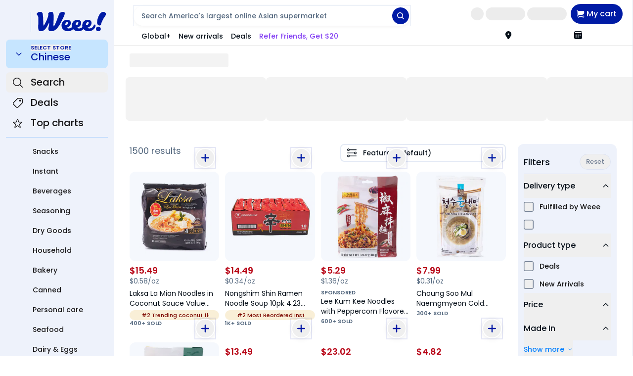

--- FILE ---
content_type: text/css
request_url: https://static.weeecdn.com/main-dweb/_next/static/css/b458f4baf1d0740b.css
body_size: 1069
content:
.address-card_addressCardWrapper__OUsSZ{width:400px;min-height:100px}.address-card_addressCard__n3TUt{position:relative;display:flex;align-items:center;box-sizing:border-box;border:1px solid var(--ec-grey-hairline);border-radius:8px;width:400px;padding:14px 0}.address-card_addressCard__n3TUt:hover{background-color:rgba(0,0,0,.04)}.address-card_addressCard__n3TUt:active{background-color:rgba(0,0,0,.12)}.address-card_active__plsxU:before{display:none}.address-card_active__plsxU{border:2px solid #111}.address-card_error__xH281{border:2px solid var(--ec-red03);background-color:var(--ec-pink01)}.address-card_locationIconBox__19bSL{display:flex;align-items:center;justify-content:center;flex-shrink:0;width:30px;height:30px;background:rgba(0,0,0,.04);border-radius:100%;margin:0 14px}.address-card_locationIcon__sEH5h{width:16px;height:16px;font-size:14px;display:flex;align-items:center;justify-content:center;color:#111}.address-card_infoBox__l5caV{flex-shrink:1}.address-card_infoBox__l5caV,.address-card_userName__jkm6k{width:100%;overflow:hidden;text-overflow:ellipsis;white-space:nowrap}.address-card_userName__jkm6k{font-weight:600;color:#111;max-width:290px;line-height:22px}.address-card_addressInfo__kWOX8{color:var(--ec-grey04);line-height:18px;font-size:14px;font-weight:var(--ec-font-weight-medium);text-overflow:ellipsis;width:100%;white-space:nowrap;overflow:hidden}.address-card_editIconBox___ZBkn{display:flex;justify-content:center;flex-shrink:0;margin:0 14px;text-align:center;width:30px;height:30px;border-radius:50%}.address-card_editIconBox___ZBkn:hover{background-color:rgba(0,0,0,.04)}.address-card_editIconBox___ZBkn:active{background-color:rgba(0,0,0,.08)}.address-card_editIcon__T7F7F{color:#111;height:30px;display:flex;justify-content:center;align-items:center;border-radius:100%}.address-card_errorInfo__HUtUQ{width:100%;padding-left:16px;padding-top:4px;font-weight:500;font-size:12px;line-height:16px;color:var(--ec-red03)}.dialog-change-zipcode_wrapper__Nm6Ln{display:flex;justify-content:center;align-items:center}.dialog-change-zipcode_linkWrapper__nUaTz{margin-top:8px;display:flex;align-items:center;padding:0 2px;text-align:left;width:400px;font-weight:600;font-size:14px}.dialog-change-zipcode_linkWrapper__nUaTz a{padding:4px 12px;margin-right:8px;cursor:pointer;border:1px solid #e4eaf5;border-radius:999px;color:#027fff}.dialog-change-zipcode_linkWrapper__nUaTz a:hover{border:1px solid #c7cede}.dialog-change-zipcode_linkWrapper__nUaTz a:active{border:1px solid #9299ae}.dialog-change-zipcode_linkDivide__dIf8n{display:none}.dialog-change-zipcode_tips__EXL_u{color:#9299ae;font-size:14px;line-height:22px;text-align:center;margin-bottom:16px}.dialog-change-zipcode_location__y_erL{cursor:pointer;flex:0 0 47%;display:flex;justify-content:space-around;align-items:center}.dialog-change-zipcode_location__y_erL:hover .dialog-change-zipcode_zipcode__399wq{color:inherit}.dialog-change-zipcode_locationIcon__JoZOK{margin-right:4px;font-size:24px;color:#111}.dialog-change-zipcode_zipcode__399wq{font-weight:var(--ec-font-weight-medium);font-size:14px;color:#111;min-width:105px;display:flex}.dialog-change-zipcode_zipcode__399wq>div:last-child{margin-left:5px;text-align:center;overflow:hidden;text-overflow:ellipsis;white-space:nowrap}.dialog-change-zipcode_downArrow__2kDJn{color:#00b2ea;font-size:18px}.dialog-change-zipcode_confirmBtnWrapper__cjsbm{display:flex;justify-content:center;align-items:center;height:100%;padding:0 10px}.dialog-change-zipcode_confirmBtnWrapper__cjsbm .dialog-change-zipcode_confirmBtn__VOBQC{font-size:14px;width:90px;height:34px}.dialog-change-zipcode_addressWrapperLoading__SvqNR,.dialog-change-zipcode_addressWrapper__m0nnZ{display:flex;flex-direction:column;align-items:center}.dialog-change-zipcode_addressWrapperLoading__SvqNR{min-height:288px}.dialog-change-zipcode_addressList__JCXK9{text-align:left;max-height:calc(100vh - 440px);overflow-y:auto;overflow-x:hidden}.dialog-change-zipcode_addressTitle__vIFVB{line-height:22px;font-weight:var(--ec-font-weight-medium);text-align:left;margin-bottom:8px;width:400px;font-size:14px;color:var(--ec-grey04);height:22px}.dialog-change-zipcode_cardWrapper__tyJPx{margin-bottom:8px;cursor:pointer}.dialog-change-zipcode_loacationIcon__ecdfj{font-size:24px;color:#00b2ea}

--- FILE ---
content_type: application/javascript
request_url: https://static.weeecdn.com/main-dweb/_next/static/chunks/568-4669f86d70b0ebfa.js
body_size: 1997
content:
"use strict";(self.webpackChunk_N_E=self.webpackChunk_N_E||[]).push([[568],{1109:(e,t,n)=>{function r(){for(var e,t,n=0,r="",o=arguments.length;n<o;n++)(e=arguments[n])&&(t=function e(t){var n,r,o="";if("string"==typeof t||"number"==typeof t)o+=t;else if("object"==typeof t)if(Array.isArray(t)){var l=t.length;for(n=0;n<l;n++)t[n]&&(r=e(t[n]))&&(o&&(o+=" "),o+=r)}else for(r in t)t[r]&&(o&&(o+=" "),o+=r);return o}(e))&&(r&&(r+=" "),r+=t);return r}n.d(t,{$:()=>r,A:()=>o});let o=r},20777:(e,t,n)=>{Object.defineProperty(t,"__esModule",{value:!0}),Object.defineProperty(t,"workAsyncStorage",{enumerable:!0,get:function(){return r.workAsyncStorageInstance}});let r=n(57923)},24306:(e,t,n)=>{function r(e){let{moduleIds:t}=e;return null}Object.defineProperty(t,"__esModule",{value:!0}),Object.defineProperty(t,"PreloadChunks",{enumerable:!0,get:function(){return r}}),n(78936),n(23029),n(20777),n(31024)},40927:(e,t,n)=>{function r(e){let{reason:t,children:n}=e;return n}Object.defineProperty(t,"__esModule",{value:!0}),Object.defineProperty(t,"BailoutToCSR",{enumerable:!0,get:function(){return r}}),n(79779)},47010:(e,t,n)=>{n.d(t,{A:()=>r});let r=n(62483)},55096:(e,t,n)=>{Object.defineProperty(t,"__esModule",{value:!0}),Object.defineProperty(t,"default",{enumerable:!0,get:function(){return s}});let r=n(78936),o=n(62356),l=n(40927);function u(e){return{default:e&&"default"in e?e.default:e}}n(24306);let i={loader:()=>Promise.resolve(u(()=>null)),loading:null,ssr:!0},s=function(e){let t={...i,...e},n=(0,o.lazy)(()=>t.loader().then(u)),s=t.loading;function a(e){let u=s?(0,r.jsx)(s,{isLoading:!0,pastDelay:!0,error:null}):null,i=!t.ssr||!!t.loading,a=i?o.Suspense:o.Fragment,c=t.ssr?(0,r.jsxs)(r.Fragment,{children:[null,(0,r.jsx)(n,{...e})]}):(0,r.jsx)(l.BailoutToCSR,{reason:"next/dynamic",children:(0,r.jsx)(n,{...e})});return(0,r.jsx)(a,{...i?{fallback:u}:{},children:c})}return a.displayName="LoadableComponent",a}},56531:(e,t,n)=>{n.d(t,{default:()=>o.a});var r=n(66176),o=n.n(r)},57923:(e,t,n)=>{Object.defineProperty(t,"__esModule",{value:!0}),Object.defineProperty(t,"workAsyncStorageInstance",{enumerable:!0,get:function(){return r}});let r=(0,n(64601).createAsyncLocalStorage)()},62483:e=>{var t=Object.prototype.hasOwnProperty,n="~";function r(){}function o(e,t,n){this.fn=e,this.context=t,this.once=n||!1}function l(e,t,r,l,u){if("function"!=typeof r)throw TypeError("The listener must be a function");var i=new o(r,l||e,u),s=n?n+t:t;return e._events[s]?e._events[s].fn?e._events[s]=[e._events[s],i]:e._events[s].push(i):(e._events[s]=i,e._eventsCount++),e}function u(e,t){0==--e._eventsCount?e._events=new r:delete e._events[t]}function i(){this._events=new r,this._eventsCount=0}Object.create&&(r.prototype=Object.create(null),new r().__proto__||(n=!1)),i.prototype.eventNames=function(){var e,r,o=[];if(0===this._eventsCount)return o;for(r in e=this._events)t.call(e,r)&&o.push(n?r.slice(1):r);return Object.getOwnPropertySymbols?o.concat(Object.getOwnPropertySymbols(e)):o},i.prototype.listeners=function(e){var t=n?n+e:e,r=this._events[t];if(!r)return[];if(r.fn)return[r.fn];for(var o=0,l=r.length,u=Array(l);o<l;o++)u[o]=r[o].fn;return u},i.prototype.listenerCount=function(e){var t=n?n+e:e,r=this._events[t];return r?r.fn?1:r.length:0},i.prototype.emit=function(e,t,r,o,l,u){var i=n?n+e:e;if(!this._events[i])return!1;var s,a,c=this._events[i],f=arguments.length;if(c.fn){switch(c.once&&this.removeListener(e,c.fn,void 0,!0),f){case 1:return c.fn.call(c.context),!0;case 2:return c.fn.call(c.context,t),!0;case 3:return c.fn.call(c.context,t,r),!0;case 4:return c.fn.call(c.context,t,r,o),!0;case 5:return c.fn.call(c.context,t,r,o,l),!0;case 6:return c.fn.call(c.context,t,r,o,l,u),!0}for(a=1,s=Array(f-1);a<f;a++)s[a-1]=arguments[a];c.fn.apply(c.context,s)}else{var d,p=c.length;for(a=0;a<p;a++)switch(c[a].once&&this.removeListener(e,c[a].fn,void 0,!0),f){case 1:c[a].fn.call(c[a].context);break;case 2:c[a].fn.call(c[a].context,t);break;case 3:c[a].fn.call(c[a].context,t,r);break;case 4:c[a].fn.call(c[a].context,t,r,o);break;default:if(!s)for(d=1,s=Array(f-1);d<f;d++)s[d-1]=arguments[d];c[a].fn.apply(c[a].context,s)}}return!0},i.prototype.on=function(e,t,n){return l(this,e,t,n,!1)},i.prototype.once=function(e,t,n){return l(this,e,t,n,!0)},i.prototype.removeListener=function(e,t,r,o){var l=n?n+e:e;if(!this._events[l])return this;if(!t)return u(this,l),this;var i=this._events[l];if(i.fn)i.fn!==t||o&&!i.once||r&&i.context!==r||u(this,l);else{for(var s=0,a=[],c=i.length;s<c;s++)(i[s].fn!==t||o&&!i[s].once||r&&i[s].context!==r)&&a.push(i[s]);a.length?this._events[l]=1===a.length?a[0]:a:u(this,l)}return this},i.prototype.removeAllListeners=function(e){var t;return e?(t=n?n+e:e,this._events[t]&&u(this,t)):(this._events=new r,this._eventsCount=0),this},i.prototype.off=i.prototype.removeListener,i.prototype.addListener=i.prototype.on,i.prefixed=n,i.EventEmitter=i,e.exports=i},64601:(e,t)=>{Object.defineProperty(t,"__esModule",{value:!0}),!function(e,t){for(var n in t)Object.defineProperty(e,n,{enumerable:!0,get:t[n]})}(t,{bindSnapshot:function(){return u},createAsyncLocalStorage:function(){return l},createSnapshot:function(){return i}});let n=Object.defineProperty(Error("Invariant: AsyncLocalStorage accessed in runtime where it is not available"),"__NEXT_ERROR_CODE",{value:"E504",enumerable:!1,configurable:!0});class r{disable(){throw n}getStore(){}run(){throw n}exit(){throw n}enterWith(){throw n}static bind(e){return e}}let o="undefined"!=typeof globalThis&&globalThis.AsyncLocalStorage;function l(){return o?new o:new r}function u(e){return o?o.bind(e):r.bind(e)}function i(){return o?o.snapshot():function(e,...t){return e(...t)}}},66176:(e,t,n)=>{Object.defineProperty(t,"__esModule",{value:!0}),Object.defineProperty(t,"default",{enumerable:!0,get:function(){return o}});let r=n(63518)._(n(55096));function o(e,t){var n;let o={};"function"==typeof e&&(o.loader=e);let l={...o,...t};return(0,r.default)({...l,modules:null==(n=l.loadableGenerated)?void 0:n.modules})}("function"==typeof t.default||"object"==typeof t.default&&null!==t.default)&&void 0===t.default.__esModule&&(Object.defineProperty(t.default,"__esModule",{value:!0}),Object.assign(t.default,t),e.exports=t.default)}}]);

--- FILE ---
content_type: application/javascript
request_url: https://static.weeecdn.com/main-dweb/_next/static/chunks/app/%5Blang%5D/(sidebar-layout)/error-ccd8ad31178ba3e4.js
body_size: 193
content:
(self.webpackChunk_N_E=self.webpackChunk_N_E||[]).push([[2481],{72608:(e,s,r)=>{"use strict";r.r(s),r.d(s,{default:()=>u});var n=r(78936),t=r(30382);function u({error:e,reset:s}){return(0,n.jsx)(t.A,{reset:s})}},82876:(e,s,r)=>{Promise.resolve().then(r.bind(r,72608))}},e=>{var s=s=>e(e.s=s);e.O(0,[2819,2549,3474,1343,3387,7358],()=>s(82876)),_N_E=e.O()}]);

--- FILE ---
content_type: application/javascript
request_url: https://static.weeecdn.com/main-dweb/_next/static/chunks/3133-98fd8e3dde3f2cc8.js
body_size: 20225
content:
"use strict";(self.webpackChunk_N_E=self.webpackChunk_N_E||[]).push([[3133],{63133:(e,t,r)=>{r.d(t,{$A:()=>eq,FV:()=>eU,mJ:()=>eJ});var o,i,a,c=Object.defineProperty,s=(e,t,r)=>t in e?c(e,t,{enumerable:!0,configurable:!0,writable:!0,value:r}):e[t]=r,u=(e,t,r)=>(s(e,"symbol"!=typeof t?t+"":t,r),r),l=function(){return(l=Object.assign||function(e){for(var t,r=1,o=arguments.length;r<o;r++)for(var i in t=arguments[r])Object.prototype.hasOwnProperty.call(t,i)&&(e[i]=t[i]);return e}).apply(this,arguments)};function d(e,t,r,o){return new(r||(r=Promise))(function(i,a){function c(e){try{u(o.next(e))}catch(e){a(e)}}function s(e){try{u(o.throw(e))}catch(e){a(e)}}function u(e){var t;e.done?i(e.value):((t=e.value)instanceof r?t:new r(function(e){e(t)})).then(c,s)}u((o=o.apply(e,t||[])).next())})}function f(e,t){var r,o,i,a,c={label:0,sent:function(){if(1&i[0])throw i[1];return i[1]},trys:[],ops:[]};return a={next:s(0),throw:s(1),return:s(2)},"function"==typeof Symbol&&(a[Symbol.iterator]=function(){return this}),a;function s(s){return function(u){var l=[s,u];if(r)throw TypeError("Generator is already executing.");for(;a&&(a=0,l[0]&&(c=0)),c;)try{if(r=1,o&&(i=2&l[0]?o.return:l[0]?o.throw||((i=o.return)&&i.call(o),0):o.next)&&!(i=i.call(o,l[1])).done)return i;switch(o=0,i&&(l=[2&l[0],i.value]),l[0]){case 0:case 1:i=l;break;case 4:return c.label++,{value:l[1],done:!1};case 5:c.label++,o=l[1],l=[0];continue;case 7:l=c.ops.pop(),c.trys.pop();continue;default:if(!(i=(i=c.trys).length>0&&i[i.length-1])&&(6===l[0]||2===l[0])){c=0;continue}if(3===l[0]&&(!i||l[1]>i[0]&&l[1]<i[3])){c.label=l[1];break}if(6===l[0]&&c.label<i[1]){c.label=i[1],i=l;break}if(i&&c.label<i[2]){c.label=i[2],c.ops.push(l);break}i[2]&&c.ops.pop(),c.trys.pop();continue}l=t.call(e,c)}catch(e){l=[6,e],o=0}finally{r=i=0}if(5&l[0])throw l[1];return{value:l[0]?l[1]:void 0,done:!0}}}}function h(e,t,r){if(r||2==arguments.length)for(var o,i=0,a=t.length;i<a;i++)!o&&i in t||(o||(o=Array.prototype.slice.call(t,0,i)),o[i]=t[i]);return e.concat(o||Array.prototype.slice.call(t))}var m="4.4.3";function v(e,t){return new Promise(function(r){return setTimeout(r,e,t)})}function p(e){return!!e&&"function"==typeof e.then}function y(e,t){try{var r=e();p(r)?r.then(function(e){return t(!0,e)},function(e){return t(!1,e)}):t(!0,r)}catch(e){t(!1,e)}}function g(e,t,r){return void 0===r&&(r=16),d(this,void 0,void 0,function(){var o,i,a,c;return f(this,function(s){switch(s.label){case 0:o=Array(e.length),i=Date.now(),a=0,s.label=1;case 1:return a<e.length?(o[a]=t(e[a],a),(c=Date.now())>=i+r?(i=c,[4,new Promise(function(e){var t=new MessageChannel;t.port1.onmessage=function(){return e()},t.port2.postMessage(null)})]):[3,3]):[3,4];case 2:s.sent(),s.label=3;case 3:return++a,[3,1];case 4:return[2,o]}})})}function b(e){return e.then(void 0,function(){}),e}function w(e){return parseInt(e)}function k(e){return parseFloat(e)}function x(e,t){return"number"==typeof e&&isNaN(e)?t:e}function S(e){return e.reduce(function(e,t){return e+ +!!t},0)}function L(e,t){if(void 0===t&&(t=1),Math.abs(t)>=1)return Math.round(e/t)*t;var r=1/t;return Math.round(e*r)/r}function V(e,t){var r,o,i=e[0]>>>16,a=65535&e[0],c=e[1]>>>16,s=65535&e[1],u=t[0]>>>16,l=65535&t[0],d=t[1]>>>16,f=65535&t[1],h=0,m=0;o=0+((r=0+(s+f))>>>16),r&=65535,o+=c+d,m+=o>>>16,o&=65535,m+=a+l,h+=m>>>16,m&=65535,h+=i+u,h&=65535,e[0]=h<<16|m,e[1]=o<<16|r}function W(e,t){var r,o,i=e[0]>>>16,a=65535&e[0],c=e[1]>>>16,s=65535&e[1],u=t[0]>>>16,l=65535&t[0],d=t[1]>>>16,f=65535&t[1],h=0,m=0;o=0+((r=0+s*f)>>>16),r&=65535,o+=c*f,m+=o>>>16,o&=65535,o+=s*d,m+=o>>>16,o&=65535,m+=a*f,h+=m>>>16,m&=65535,m+=c*d,h+=m>>>16,m&=65535,m+=s*l,h+=m>>>16,m&=65535,h+=i*f+a*d+c*l+s*u,h&=65535,e[0]=h<<16|m,e[1]=o<<16|r}function C(e,t){var r=e[0];32==(t%=64)?(e[0]=e[1],e[1]=r):t<32?(e[0]=r<<t|e[1]>>>32-t,e[1]=e[1]<<t|r>>>32-t):(t-=32,e[0]=e[1]<<t|r>>>32-t,e[1]=r<<t|e[1]>>>32-t)}function M(e,t){0!=(t%=64)&&(t<32?(e[0]=e[1]>>>32-t,e[1]=e[1]<<t):(e[0]=e[1]<<t-32,e[1]=0))}function Z(e,t){e[0]^=t[0],e[1]^=t[1]}var j=[0xff51afd7,0xed558ccd],_=[0xc4ceb9fe,0x1a85ec53];function R(e){var t=[0,e[0]>>>1];Z(e,t),W(e,j),t[1]=e[0]>>>1,Z(e,t),W(e,_),t[1]=e[0]>>>1,Z(e,t)}var F=[0x87c37b91,0x114253d5],P=[0x4cf5ad43,0x2745937f],I=[0,5],E=[0,0x52dce729],A=[0,0x38495ab5];function G(){var e=window,t=navigator;return S(["MSCSSMatrix"in e,"msSetImmediate"in e,"msIndexedDB"in e,"msMaxTouchPoints"in t,"msPointerEnabled"in t])>=4}function H(){var e=window,t=navigator;return S(["webkitPersistentStorage"in t,"webkitTemporaryStorage"in t,0===t.vendor.indexOf("Google"),"webkitResolveLocalFileSystemURL"in e,"BatteryManager"in e,"webkitMediaStream"in e,"webkitSpeechGrammar"in e])>=5}function Y(){var e=window,t=navigator;return S(["ApplePayError"in e,"CSSPrimitiveValue"in e,"Counter"in e,0===t.vendor.indexOf("Apple"),"getStorageUpdates"in t,"WebKitMediaKeys"in e])>=4}function O(){var e=window,t=e.HTMLElement,r=e.Document;return S(["safari"in e,!("ongestureend"in e),!("TouchEvent"in e),!("orientation"in e),t&&!("autocapitalize"in t.prototype),r&&"pointerLockElement"in r.prototype])>=4}function X(){var e,t=window;return e=t.print,!!/^function\s.*?\{\s*\[native code]\s*}$/.test(String(e))&&S(["[object WebPageNamespace]"===String(t.browser),"MicrodataExtractor"in t])>=1}function B(){var e,t,r=window;return S(["buildID"in navigator,"MozAppearance"in(null!==(t=null===(e=document.documentElement)||void 0===e?void 0:e.style)&&void 0!==t?t:{}),"onmozfullscreenchange"in r,"mozInnerScreenX"in r,"CSSMozDocumentRule"in r,"CanvasCaptureMediaStream"in r])>=4}function N(){var e=window,t=navigator,r=e.CSS,o=e.HTMLButtonElement;return S([!("getStorageUpdates"in t),o&&"popover"in o.prototype,"CSSCounterStyleRule"in e,r.supports("font-size-adjust: ex-height 0.5"),r.supports("text-transform: full-width")])>=4}function T(){var e=H(),t=B(),r=window,o=navigator,i="connection";return e?S([!("SharedWorker"in r),o[i]&&"ontypechange"in o[i],!("sinkId"in new window.Audio)])>=2:!!t&&S(["onorientationchange"in r,"orientation"in r,/android/i.test(navigator.appVersion)])>=2}function D(e){var t=Error(e);return t.name=e,t}function z(e,t,r){var o,i,a;return void 0===r&&(r=50),d(this,void 0,void 0,function(){var c,s;return f(this,function(u){switch(u.label){case 0:c=document,u.label=1;case 1:return c.body?[3,3]:[4,v(r)];case 2:return u.sent(),[3,1];case 3:s=c.createElement("iframe"),u.label=4;case 4:return u.trys.push([4,,10,11]),[4,new Promise(function(e,r){var o=!1,i=function(){o=!0,e()};s.onload=i,s.onerror=function(e){o=!0,r(e)};var a=s.style;a.setProperty("display","block","important"),a.position="absolute",a.top="0",a.left="0",a.visibility="hidden",t&&"srcdoc"in s?s.srcdoc=t:s.src="about:blank",c.body.appendChild(s);var u=function(){var e,t;o||((null===(t=null===(e=s.contentWindow)||void 0===e?void 0:e.document)||void 0===t?void 0:t.readyState)==="complete"?i():setTimeout(u,10))};u()})];case 5:u.sent(),u.label=6;case 6:return null!==(i=null===(o=s.contentWindow)||void 0===o?void 0:o.document)&&void 0!==i&&i.body?[3,8]:[4,v(r)];case 7:return u.sent(),[3,6];case 8:return[4,e(s,s.contentWindow)];case 9:return[2,u.sent()];case 10:return null===(a=s.parentNode)||void 0===a||a.removeChild(s),[7];case 11:return[2]}})})}var J=["monospace","sans-serif","serif"],U=["sans-serif-thin","ARNO PRO","Agency FB","Arabic Typesetting","Arial Unicode MS","AvantGarde Bk BT","BankGothic Md BT","Batang","Bitstream Vera Sans Mono","Calibri","Century","Century Gothic","Clarendon","EUROSTILE","Franklin Gothic","Futura Bk BT","Futura Md BT","GOTHAM","Gill Sans","HELV","Haettenschweiler","Helvetica Neue","Humanst521 BT","Leelawadee","Letter Gothic","Levenim MT","Lucida Bright","Lucida Sans","Menlo","MS Mincho","MS Outlook","MS Reference Specialty","MS UI Gothic","MT Extra","MYRIAD PRO","Marlett","Meiryo UI","Microsoft Uighur","Minion Pro","Monotype Corsiva","PMingLiU","Pristina","SCRIPTINA","Segoe UI Light","Serifa","SimHei","Small Fonts","Staccato222 BT","TRAJAN PRO","Univers CE 55 Medium","Vrinda","ZWAdobeF"];function Q(e){return e.toDataURL()}function K(){var e=screen;return[x(k(e.availTop),null),x(k(e.width)-k(e.availWidth)-x(k(e.availLeft),0),null),x(k(e.height)-k(e.availHeight)-x(k(e.availTop),0),null),x(k(e.availLeft),null)]}function q(e){for(var t=0;t<4;++t)if(e[t])return!1;return!0}function $(e){e.style.setProperty("visibility","hidden","important"),e.style.setProperty("display","block","important")}function ee(e){return matchMedia("(inverted-colors: ".concat(e,")")).matches}function et(e){return matchMedia("(forced-colors: ".concat(e,")")).matches}function en(e){return matchMedia("(prefers-contrast: ".concat(e,")")).matches}function er(e){return matchMedia("(prefers-reduced-motion: ".concat(e,")")).matches}function eo(e){return matchMedia("(prefers-reduced-transparency: ".concat(e,")")).matches}function ei(e){return matchMedia("(dynamic-range: ".concat(e,")")).matches}var ea=Math,ec=function(){return 0},es={default:[],apple:[{font:"-apple-system-body"}],serif:[{fontFamily:"serif"}],sans:[{fontFamily:"sans-serif"}],mono:[{fontFamily:"monospace"}],min:[{fontSize:"1px"}],system:[{fontFamily:"system-ui"}]},eu=function(){for(var e=window;;){var t=e.parent;if(!t||t===e)return!1;try{if(t.location.origin!==e.location.origin)return!0}catch(e){if(e instanceof Error&&"SecurityError"===e.name)return!0;throw e}e=t}},el=new Set([10752,2849,2884,2885,2886,2928,2929,2930,2931,2932,2960,2961,2962,2963,2964,2965,2966,2967,2968,2978,3024,3042,3088,3089,3106,3107,32773,32777,32777,32823,32824,32936,32937,32938,32939,32968,32969,32970,32971,3317,33170,3333,3379,3386,33901,33902,34016,34024,34076,3408,3410,3411,3412,3413,3414,3415,34467,34816,34817,34818,34819,34877,34921,34930,35660,35661,35724,35738,35739,36003,36004,36005,36347,36348,36349,37440,37441,37443,7936,7937,7938]),ed=new Set([34047,35723,36063,34852,34853,34854,34229,36392,36795,38449]),ef=["FRAGMENT_SHADER","VERTEX_SHADER"],eh=["LOW_FLOAT","MEDIUM_FLOAT","HIGH_FLOAT","LOW_INT","MEDIUM_INT","HIGH_INT"],em="WEBGL_debug_renderer_info";function ev(e){if(e.webgl)return e.webgl.context;var t,r=document.createElement("canvas");r.addEventListener("webglCreateContextError",function(){return t=void 0});for(var o=0,i=["webgl","experimental-webgl"];o<i.length;o++){var a=i[o];try{t=r.getContext(a)}catch{}if(t)break}return e.webgl={context:t},t}function ep(e){return Object.keys(e.__proto__).filter(ey)}function ey(e){return"string"==typeof e&&!e.match(/[^A-Z0-9_x]/)}function eg(e){return"function"==typeof e.getParameter}var eb={fonts:function(){var e=this;return z(function(t,r){var o=r.document;return d(e,void 0,void 0,function(){var e,t,r,i,a,c,s,u,l;return f(this,function(d){for((e=o.body).style.fontSize="48px",(t=o.createElement("div")).style.setProperty("visibility","hidden","important"),r={},i={},a=function(e){var r=o.createElement("span"),i=r.style;return i.position="absolute",i.top="0",i.left="0",i.fontFamily=e,r.textContent="mmMwWLliI0O&1",t.appendChild(r),r},c=function(){for(var e={},t=function(t){e[t]=J.map(function(e){return a("'".concat(t,"',").concat(e))})},r=0;r<U.length;r++)t(U[r]);return e},s=J.map(a),u=c(),e.appendChild(t),l=0;l<J.length;l++)r[J[l]]=s[l].offsetWidth,i[J[l]]=s[l].offsetHeight;return[2,U.filter(function(e){var t;return t=u[e],J.some(function(e,o){return t[o].offsetWidth!==r[e]||t[o].offsetHeight!==i[e]})})]})})})},domBlockers:function(e){var t=(void 0===e?{}:e).debug;return d(this,void 0,void 0,function(){var e,r,o,i,a;return f(this,function(c){switch(c.label){case 0:var s;return Y()||T()?(r=Object.keys(e={abpIndo:["#Iklan-Melayang","#Kolom-Iklan-728","#SidebarIklan-wrapper",'[title="ALIENBOLA" i]',(s=atob)("I0JveC1CYW5uZXItYWRz")],abpvn:[".quangcao","#mobileCatfish",s("LmNsb3NlLWFkcw=="),'[id^="bn_bottom_fixed_"]',"#pmadv"],adBlockFinland:[".mainostila",s("LnNwb25zb3JpdA=="),".ylamainos",s("YVtocmVmKj0iL2NsaWNrdGhyZ2guYXNwPyJd"),s("YVtocmVmXj0iaHR0cHM6Ly9hcHAucmVhZHBlYWsuY29tL2FkcyJd")],adBlockPersian:["#navbar_notice_50",".kadr",'TABLE[width="140px"]',"#divAgahi",s("YVtocmVmXj0iaHR0cDovL2cxLnYuZndtcm0ubmV0L2FkLyJd")],adBlockWarningRemoval:["#adblock-honeypot",".adblocker-root",".wp_adblock_detect",s("LmhlYWRlci1ibG9ja2VkLWFk"),s("I2FkX2Jsb2NrZXI=")],adGuardAnnoyances:[".hs-sosyal","#cookieconsentdiv",'div[class^="app_gdpr"]',".as-oil",'[data-cypress="soft-push-notification-modal"]'],adGuardBase:[".BetterJsPopOverlay",s("I2FkXzMwMFgyNTA="),s("I2Jhbm5lcmZsb2F0MjI="),s("I2NhbXBhaWduLWJhbm5lcg=="),s("I0FkLUNvbnRlbnQ=")],adGuardChinese:[s("LlppX2FkX2FfSA=="),s("YVtocmVmKj0iLmh0aGJldDM0LmNvbSJd"),"#widget-quan",s("YVtocmVmKj0iLzg0OTkyMDIwLnh5eiJd"),s("YVtocmVmKj0iLjE5NTZobC5jb20vIl0=")],adGuardFrench:["#pavePub",s("LmFkLWRlc2t0b3AtcmVjdGFuZ2xl"),".mobile_adhesion",".widgetadv",s("LmFkc19iYW4=")],adGuardGerman:['aside[data-portal-id="leaderboard"]'],adGuardJapanese:["#kauli_yad_1",s("YVtocmVmXj0iaHR0cDovL2FkMi50cmFmZmljZ2F0ZS5uZXQvIl0="),s("Ll9wb3BJbl9pbmZpbml0ZV9hZA=="),s("LmFkZ29vZ2xl"),s("Ll9faXNib29zdFJldHVybkFk")],adGuardMobile:[s("YW1wLWF1dG8tYWRz"),s("LmFtcF9hZA=="),'amp-embed[type="24smi"]',"#mgid_iframe1",s("I2FkX2ludmlld19hcmVh")],adGuardRussian:[s("YVtocmVmXj0iaHR0cHM6Ly9hZC5sZXRtZWFkcy5jb20vIl0="),s("LnJlY2xhbWE="),'div[id^="smi2adblock"]',s("ZGl2W2lkXj0iQWRGb3hfYmFubmVyXyJd"),"#psyduckpockeball"],adGuardSocial:[s("YVtocmVmXj0iLy93d3cuc3R1bWJsZXVwb24uY29tL3N1Ym1pdD91cmw9Il0="),s("YVtocmVmXj0iLy90ZWxlZ3JhbS5tZS9zaGFyZS91cmw/Il0="),".etsy-tweet","#inlineShare",".popup-social"],adGuardSpanishPortuguese:["#barraPublicidade","#Publicidade","#publiEspecial","#queTooltip",".cnt-publi"],adGuardTrackingProtection:["#qoo-counter",s("YVtocmVmXj0iaHR0cDovL2NsaWNrLmhvdGxvZy5ydS8iXQ=="),s("YVtocmVmXj0iaHR0cDovL2hpdGNvdW50ZXIucnUvdG9wL3N0YXQucGhwIl0="),s("YVtocmVmXj0iaHR0cDovL3RvcC5tYWlsLnJ1L2p1bXAiXQ=="),"#top100counter"],adGuardTurkish:["#backkapat",s("I3Jla2xhbWk="),s("YVtocmVmXj0iaHR0cDovL2Fkc2Vydi5vbnRlay5jb20udHIvIl0="),s("YVtocmVmXj0iaHR0cDovL2l6bGVuemkuY29tL2NhbXBhaWduLyJd"),s("YVtocmVmXj0iaHR0cDovL3d3dy5pbnN0YWxsYWRzLm5ldC8iXQ==")],bulgarian:[s("dGQjZnJlZW5ldF90YWJsZV9hZHM="),"#ea_intext_div",".lapni-pop-over","#xenium_hot_offers"],easyList:[".yb-floorad",s("LndpZGdldF9wb19hZHNfd2lkZ2V0"),s("LnRyYWZmaWNqdW5reS1hZA=="),".textad_headline",s("LnNwb25zb3JlZC10ZXh0LWxpbmtz")],easyListChina:[s("LmFwcGd1aWRlLXdyYXBbb25jbGljayo9ImJjZWJvcy5jb20iXQ=="),s("LmZyb250cGFnZUFkdk0="),"#taotaole","#aafoot.top_box",".cfa_popup"],easyListCookie:[".ezmob-footer",".cc-CookieWarning","[data-cookie-number]",s("LmF3LWNvb2tpZS1iYW5uZXI="),".sygnal24-gdpr-modal-wrap"],easyListCzechSlovak:["#onlajny-stickers",s("I3Jla2xhbW5pLWJveA=="),s("LnJla2xhbWEtbWVnYWJvYXJk"),".sklik",s("W2lkXj0ic2tsaWtSZWtsYW1hIl0=")],easyListDutch:[s("I2FkdmVydGVudGll"),s("I3ZpcEFkbWFya3RCYW5uZXJCbG9jaw=="),".adstekst",s("YVtocmVmXj0iaHR0cHM6Ly94bHR1YmUubmwvY2xpY2svIl0="),"#semilo-lrectangle"],easyListGermany:["#SSpotIMPopSlider",s("LnNwb25zb3JsaW5rZ3J1ZW4="),s("I3dlcmJ1bmdza3k="),s("I3Jla2xhbWUtcmVjaHRzLW1pdHRl"),s("YVtocmVmXj0iaHR0cHM6Ly9iZDc0Mi5jb20vIl0=")],easyListItaly:[s("LmJveF9hZHZfYW5udW5jaQ=="),".sb-box-pubbliredazionale",s("YVtocmVmXj0iaHR0cDovL2FmZmlsaWF6aW9uaWFkcy5zbmFpLml0LyJd"),s("YVtocmVmXj0iaHR0cHM6Ly9hZHNlcnZlci5odG1sLml0LyJd"),s("YVtocmVmXj0iaHR0cHM6Ly9hZmZpbGlhemlvbmlhZHMuc25haS5pdC8iXQ==")],easyListLithuania:[s("LnJla2xhbW9zX3RhcnBhcw=="),s("LnJla2xhbW9zX251b3JvZG9z"),s("aW1nW2FsdD0iUmVrbGFtaW5pcyBza3lkZWxpcyJd"),s("aW1nW2FsdD0iRGVkaWt1b3RpLmx0IHNlcnZlcmlhaSJd"),s("aW1nW2FsdD0iSG9zdGluZ2FzIFNlcnZlcmlhaS5sdCJd")],estonian:[s("QVtocmVmKj0iaHR0cDovL3BheTRyZXN1bHRzMjQuZXUiXQ==")],fanboyAnnoyances:["#ac-lre-player",".navigate-to-top","#subscribe_popup",".newsletter_holder","#back-top"],fanboyAntiFacebook:[".util-bar-module-firefly-visible"],fanboyEnhancedTrackers:[".open.pushModal","#issuem-leaky-paywall-articles-zero-remaining-nag","#sovrn_container",'div[class$="-hide"][zoompage-fontsize][style="display: block;"]',".BlockNag__Card"],fanboySocial:["#FollowUs","#meteored_share","#social_follow",".article-sharer",".community__social-desc"],frellwitSwedish:[s("YVtocmVmKj0iY2FzaW5vcHJvLnNlIl1bdGFyZ2V0PSJfYmxhbmsiXQ=="),s("YVtocmVmKj0iZG9rdG9yLXNlLm9uZWxpbmsubWUiXQ=="),"article.category-samarbete",s("ZGl2LmhvbGlkQWRz"),"ul.adsmodern"],greekAdBlock:[s("QVtocmVmKj0iYWRtYW4ub3RlbmV0LmdyL2NsaWNrPyJd"),s("QVtocmVmKj0iaHR0cDovL2F4aWFiYW5uZXJzLmV4b2R1cy5nci8iXQ=="),s("QVtocmVmKj0iaHR0cDovL2ludGVyYWN0aXZlLmZvcnRobmV0LmdyL2NsaWNrPyJd"),"DIV.agores300","TABLE.advright"],hungarian:["#cemp_doboz",".optimonk-iframe-container",s("LmFkX19tYWlu"),s("W2NsYXNzKj0iR29vZ2xlQWRzIl0="),"#hirdetesek_box"],iDontCareAboutCookies:['.alert-info[data-block-track*="CookieNotice"]',".ModuleTemplateCookieIndicator",".o--cookies--container","#cookies-policy-sticky","#stickyCookieBar"],icelandicAbp:[s("QVtocmVmXj0iL2ZyYW1ld29yay9yZXNvdXJjZXMvZm9ybXMvYWRzLmFzcHgiXQ==")],latvian:[s("YVtocmVmPSJodHRwOi8vd3d3LnNhbGlkemluaS5sdi8iXVtzdHlsZT0iZGlzcGxheTogYmxvY2s7IHdpZHRoOiAxMjBweDsgaGVpZ2h0OiA0MHB4OyBvdmVyZmxvdzogaGlkZGVuOyBwb3NpdGlvbjogcmVsYXRpdmU7Il0="),s("YVtocmVmPSJodHRwOi8vd3d3LnNhbGlkemluaS5sdi8iXVtzdHlsZT0iZGlzcGxheTogYmxvY2s7IHdpZHRoOiA4OHB4OyBoZWlnaHQ6IDMxcHg7IG92ZXJmbG93OiBoaWRkZW47IHBvc2l0aW9uOiByZWxhdGl2ZTsiXQ==")],listKr:[s("YVtocmVmKj0iLy9hZC5wbGFuYnBsdXMuY28ua3IvIl0="),s("I2xpdmVyZUFkV3JhcHBlcg=="),s("YVtocmVmKj0iLy9hZHYuaW1hZHJlcC5jby5rci8iXQ=="),s("aW5zLmZhc3R2aWV3LWFk"),".revenue_unit_item.dable"],listeAr:[s("LmdlbWluaUxCMUFk"),".right-and-left-sponsers",s("YVtocmVmKj0iLmFmbGFtLmluZm8iXQ=="),s("YVtocmVmKj0iYm9vcmFxLm9yZyJd"),s("YVtocmVmKj0iZHViaXp6bGUuY29tL2FyLz91dG1fc291cmNlPSJd")],listeFr:[s("YVtocmVmXj0iaHR0cDovL3Byb21vLnZhZG9yLmNvbS8iXQ=="),s("I2FkY29udGFpbmVyX3JlY2hlcmNoZQ=="),s("YVtocmVmKj0id2Vib3JhbWEuZnIvZmNnaS1iaW4vIl0="),".site-pub-interstitiel",'div[id^="crt-"][data-criteo-id]'],officialPolish:["#ceneo-placeholder-ceneo-12",s("W2hyZWZePSJodHRwczovL2FmZi5zZW5kaHViLnBsLyJd"),s("YVtocmVmXj0iaHR0cDovL2Fkdm1hbmFnZXIudGVjaGZ1bi5wbC9yZWRpcmVjdC8iXQ=="),s("YVtocmVmXj0iaHR0cDovL3d3dy50cml6ZXIucGwvP3V0bV9zb3VyY2UiXQ=="),s("ZGl2I3NrYXBpZWNfYWQ=")],ro:[s("YVtocmVmXj0iLy9hZmZ0cmsuYWx0ZXgucm8vQ291bnRlci9DbGljayJd"),s("YVtocmVmXj0iaHR0cHM6Ly9ibGFja2ZyaWRheXNhbGVzLnJvL3Ryay9zaG9wLyJd"),s("YVtocmVmXj0iaHR0cHM6Ly9ldmVudC4ycGVyZm9ybWFudC5jb20vZXZlbnRzL2NsaWNrIl0="),s("YVtocmVmXj0iaHR0cHM6Ly9sLnByb2ZpdHNoYXJlLnJvLyJd"),'a[href^="/url/"]'],ruAd:[s("YVtocmVmKj0iLy9mZWJyYXJlLnJ1LyJd"),s("YVtocmVmKj0iLy91dGltZy5ydS8iXQ=="),s("YVtocmVmKj0iOi8vY2hpa2lkaWtpLnJ1Il0="),"#pgeldiz",".yandex-rtb-block"],thaiAds:["a[href*=macau-uta-popup]",s("I2Fkcy1nb29nbGUtbWlkZGxlX3JlY3RhbmdsZS1ncm91cA=="),s("LmFkczMwMHM="),".bumq",".img-kosana"],webAnnoyancesUltralist:["#mod-social-share-2","#social-tools",s("LmN0cGwtZnVsbGJhbm5lcg=="),".zergnet-recommend",".yt.btn-link.btn-md.btn"]}),[4,function(e){var t;return d(this,void 0,void 0,function(){var r,o,i,a,c,s,u;return f(this,function(l){switch(l.label){case 0:for(o=(r=document).createElement("div"),i=Array(e.length),a={},$(o),c=0;c<e.length;++c)"DIALOG"===(s=function(e){for(var t=function(e){for(var t,r,o="Unexpected syntax '".concat(e,"'"),i=/^\s*([a-z-]*)(.*)$/i.exec(e),a=i[1]||void 0,c={},s=/([.:#][\w-]+|\[.+?\])/gi,u=function(e,t){c[e]=c[e]||[],c[e].push(t)};;){var l=s.exec(i[2]);if(!l)break;var d=l[0];switch(d[0]){case".":u("class",d.slice(1));break;case"#":u("id",d.slice(1));break;case"[":var f=/^\[([\w-]+)([~|^$*]?=("(.*?)"|([\w-]+)))?(\s+[is])?\]$/.exec(d);if(f)u(f[1],null!==(r=null!==(t=f[4])&&void 0!==t?t:f[5])&&void 0!==r?r:"");else throw Error(o);break;default:throw Error(o)}}return[a,c]}(e),r=t[0],o=t[1],i=document.createElement(r??"div"),a=0,c=Object.keys(o);a<c.length;a++){var s=c[a],u=o[s].join(" ");"style"===s?function(e,t){for(var r=0,o=t.split(";");r<o.length;r++){var i=o[r],a=/^\s*([\w-]+)\s*:\s*(.+?)(\s*!([\w-]+))?\s*$/.exec(i);if(a){var c=a[1],s=a[2],u=a[4];e.setProperty(c,s,u||"")}}}(i.style,u):i.setAttribute(s,u)}return i}(e[c])).tagName&&s.show(),$(u=r.createElement("div")),u.appendChild(s),o.appendChild(u),i[c]=s;l.label=1;case 1:return r.body?[3,3]:[4,v(50)];case 2:return l.sent(),[3,1];case 3:r.body.appendChild(o);try{for(c=0;c<e.length;++c)i[c].offsetParent||(a[e[c]]=!0)}finally{null===(t=o.parentNode)||void 0===t||t.removeChild(o)}return[2,a]}})})}((a=[]).concat.apply(a,r.map(function(t){return e[t]})))]):[2,void 0];case 1:return o=c.sent(),t&&function(e,t){for(var r="DOM blockers debug:\n```",o=0,i=Object.keys(e);o<i.length;o++){var a=i[o];r+=`
`.concat(a,":");for(var c=0,s=e[a];c<s.length;c++){var u=s[c];r+=`
  `.concat(t[u]?"\uD83D\uDEAB":"➡️"," ").concat(u)}}console.log("".concat(r,"\n```"))}(e,o),(i=r.filter(function(t){var r=e[t];return S(r.map(function(e){return o[e]}))>.6*r.length})).sort(),[2,i]}})})},fontPreferences:function(){var e,t;return e=function(e,t){for(var r={},o={},i=0,a=Object.keys(es);i<a.length;i++){var c=a[i],s=es[c],u=s[0],l=void 0===u?{}:u,d=s[1],f=void 0===d?"mmMwWLliI0fiflO&1":d,h=e.createElement("span");h.textContent=f,h.style.whiteSpace="nowrap";for(var m=0,v=Object.keys(l);m<v.length;m++){var p=v[m],y=l[p];void 0!==y&&(h.style[p]=y)}r[c]=h,t.append(e.createElement("br"),h)}for(var g=0,b=Object.keys(es);g<b.length;g++){var c=b[g];o[c]=r[c].getBoundingClientRect().width}return o},void 0===t&&(t=4e3),z(function(r,o){var i=o.document,a=i.body,c=a.style;c.width="".concat(t,"px"),c.webkitTextSizeAdjust=c.textSizeAdjust="none",H()?a.style.zoom="".concat(1/o.devicePixelRatio):Y()&&(a.style.zoom="reset");var s=i.createElement("div");return s.textContent=h([],Array(t/20<<0),!0).map(function(){return"word"}).join(" "),a.appendChild(s),e(i,a)},'<!doctype html><html><head><meta name="viewport" content="width=device-width, initial-scale=1">')},audio:function(){return Y()&&N()&&X()?-4:function(){var e,t,r,o=window,i=o.OfflineAudioContext||o.webkitOfflineAudioContext;if(!i)return -2;if(Y()&&!O()&&!(S(["DOMRectList"in(e=window),"RTCPeerConnectionIceEvent"in e,"SVGGeometryElement"in e,"ontransitioncancel"in e])>=3))return -1;var a=new i(1,5e3,44100),c=a.createOscillator();c.type="triangle",c.frequency.value=1e4;var s=a.createDynamicsCompressor();s.threshold.value=-50,s.knee.value=40,s.ratio.value=12,s.attack.value=0,s.release.value=.25,c.connect(s),s.connect(a.destination),c.start(0);var u=(t=a,r=function(){},[new Promise(function(e,o){var i=!1,a=0,c=0;t.oncomplete=function(t){return e(t.renderedBuffer)};var s=function(){setTimeout(function(){return o(D("timeout"))},Math.min(500,c+5e3-Date.now()))},u=function(){try{var e=t.startRendering();switch(p(e)&&b(e),t.state){case"running":c=Date.now(),i&&s();break;case"suspended":document.hidden||a++,i&&a>=3?o(D("suspended")):setTimeout(u,500)}}catch(e){o(e)}};u(),r=function(){i||(i=!0,c>0&&s())}}),r]),l=u[0],d=u[1],f=b(l.then(function(e){for(var t=e.getChannelData(0).subarray(4500),r=0,o=0;o<t.length;++o)r+=Math.abs(t[o]);return r},function(e){if("timeout"===e.name||"suspended"===e.name)return -3;throw e}));return function(){return d(),f}}()},screenFrame:function(){var e=this;if(Y()&&N()&&X())return function(){return Promise.resolve(void 0)};var t=function(){var e=this;return function(){if(void 0===i){var e=function(){var t=K();q(t)?i=setTimeout(e,2500):(o=t,i=void 0)};e()}}(),function(){return d(e,void 0,void 0,function(){var e;return f(this,function(t){switch(t.label){case 0:var r,i;return q(e=K())?o?[2,h([],o,!0)]:(r=document).fullscreenElement||r.msFullscreenElement||r.mozFullScreenElement||r.webkitFullscreenElement?[4,((i=document).exitFullscreen||i.msExitFullscreen||i.mozCancelFullScreen||i.webkitExitFullscreen).call(i)]:[3,2]:[3,2];case 1:t.sent(),e=K(),t.label=2;case 2:return q(e)||(o=e),[2,e]}})})}}();return function(){return d(e,void 0,void 0,function(){var e,r;return f(this,function(o){switch(o.label){case 0:return[4,t()];case 1:return e=o.sent(),[2,[(r=function(e){return null===e?null:L(e,10)})(e[0]),r(e[1]),r(e[2]),r(e[3])]]}})})}},canvas:function(){var e,t,r,o,i,a,c,s,u,l,d,f,h,m,v,p,y;return e=Y()&&N()&&X(),a=!1,s=(c=((t=document.createElement("canvas")).width=1,t.height=1,[t,t.getContext("2d")]))[0],u=c[1],(l=s,u&&l.toDataURL)?((d=u).rect(0,0,10,10),d.rect(2,2,6,6),a=!d.isPointInPath(5,5,"evenodd"),e?o=i="skipped":(o=(f=s,h=u,m=f,v=h,m.width=240,m.height=60,v.textBaseline="alphabetic",v.fillStyle="#f60",v.fillRect(100,1,62,20),v.fillStyle="#069",v.font='11pt "Times New Roman"',p="Cwm fjordbank gly ".concat(String.fromCharCode(55357,56835)),v.fillText(p,2,15),v.fillStyle="rgba(102, 204, 0, 0.2)",v.font="18pt Arial",v.fillText(p,4,45),r=(y=Q(f))!==Q(f)?["unstable","unstable"]:(function(e,t){e.width=122,e.height=110,t.globalCompositeOperation="multiply";for(var r=0,o=[["#f2f",40,40],["#2ff",80,40],["#ff2",60,80]];r<o.length;r++){var i=o[r],a=i[0],c=i[1],s=i[2];t.fillStyle=a,t.beginPath(),t.arc(c,s,40,0,2*Math.PI,!0),t.closePath(),t.fill()}t.fillStyle="#f9c",t.arc(60,60,60,0,2*Math.PI,!0),t.arc(60,60,20,0,2*Math.PI,!0),t.fill("evenodd")}(f,h),[Q(f),y]))[0],i=r[1])):o=i="unsupported",{winding:a,geometry:o,text:i}},osCpu:function(){return navigator.oscpu},languages:function(){var e,t=navigator,r=[],o=t.language||t.userLanguage||t.browserLanguage||t.systemLanguage;if(void 0!==o&&r.push([o]),Array.isArray(t.languages))H()&&S([!("MediaSettingsRange"in(e=window)),"RTCEncodedAudioFrame"in e,""+e.Intl=="[object Intl]",""+e.Reflect=="[object Reflect]"])>=3||r.push(t.languages);else if("string"==typeof t.languages){var i=t.languages;i&&r.push(i.split(","))}return r},colorDepth:function(){return window.screen.colorDepth},deviceMemory:function(){return x(k(navigator.deviceMemory),void 0)},screenResolution:function(){if(!(Y()&&N()&&X())){var e,t,r;return e=screen,(r=[(t=function(e){return x(w(e),null)})(e.width),t(e.height)]).sort().reverse(),r}},hardwareConcurrency:function(){return x(w(navigator.hardwareConcurrency),void 0)},timezone:function(){var e,t,r=null===(t=window.Intl)||void 0===t?void 0:t.DateTimeFormat;if(r){var o=new r().resolvedOptions().timeZone;if(o)return o}var i=-Math.max(k(new Date(e=new Date().getFullYear(),0,1).getTimezoneOffset()),k(new Date(e,6,1).getTimezoneOffset()));return"UTC".concat(i>=0?"+":"").concat(i)},sessionStorage:function(){try{return!!window.sessionStorage}catch{return!0}},localStorage:function(){try{return!!window.localStorage}catch{return!0}},indexedDB:function(){var e,t;if(!(G()||S(["msWriteProfilerMark"in(e=window),"MSStream"in e,"msLaunchUri"in(t=navigator),"msSaveBlob"in t])>=3&&!G()))try{return!!window.indexedDB}catch{return!0}},openDatabase:function(){return!!window.openDatabase},cpuClass:function(){return navigator.cpuClass},platform:function(){var e=navigator.platform;return"MacIntel"===e&&Y()&&!O()?!function(){if("iPad"===navigator.platform)return!0;var e=screen,t=e.width/e.height;return S(["MediaSource"in window,!!Element.prototype.webkitRequestFullscreen,t>.65&&t<1.53])>=2}()?"iPhone":"iPad":e},plugins:function(){var e=navigator.plugins;if(e){for(var t=[],r=0;r<e.length;++r){var o=e[r];if(o){for(var i=[],a=0;a<o.length;++a){var c=o[a];i.push({type:c.type,suffixes:c.suffixes})}t.push({name:o.name,description:o.description,mimeTypes:i})}}return t}},touchSupport:function(){var e,t=navigator,r=0;void 0!==t.maxTouchPoints?r=w(t.maxTouchPoints):void 0!==t.msMaxTouchPoints&&(r=t.msMaxTouchPoints);try{document.createEvent("TouchEvent"),e=!0}catch{e=!1}return{maxTouchPoints:r,touchEvent:e,touchStart:"ontouchstart"in window}},vendor:function(){return navigator.vendor||""},vendorFlavors:function(){for(var e=[],t=0,r=["chrome","safari","__crWeb","__gCrWeb","yandex","__yb","__ybro","__firefox__","__edgeTrackingPreventionStatistics","webkit","oprt","samsungAr","ucweb","UCShellJava","puffinDevice"];t<r.length;t++){var o=r[t],i=window[o];i&&"object"==typeof i&&e.push(o)}return e.sort()},cookiesEnabled:function(){var e=document;try{e.cookie="cookietest=1; SameSite=Strict;";var t=-1!==e.cookie.indexOf("cookietest=");return e.cookie="cookietest=1; SameSite=Strict; expires=Thu, 01-Jan-1970 00:00:01 GMT",t}catch{return!1}},colorGamut:function(){for(var e=0,t=["rec2020","p3","srgb"];e<t.length;e++){var r=t[e];if(matchMedia("(color-gamut: ".concat(r,")")).matches)return r}},invertedColors:function(){return!!ee("inverted")||!ee("none")&&void 0},forcedColors:function(){return!!et("active")||!et("none")&&void 0},monochrome:function(){if(matchMedia("(min-monochrome: 0)").matches){for(var e=0;e<=100;++e)if(matchMedia("(max-monochrome: ".concat(e,")")).matches)return e;throw Error("Too high value")}},contrast:function(){return en("no-preference")?0:en("high")||en("more")?1:en("low")||en("less")?-1:en("forced")?10:void 0},reducedMotion:function(){return!!er("reduce")||!er("no-preference")&&void 0},reducedTransparency:function(){return!!eo("reduce")||!eo("no-preference")&&void 0},hdr:function(){return!!ei("high")||!ei("standard")&&void 0},math:function(){var e=ea.acos||ec,t=ea.acosh||ec,r=ea.asin||ec,o=ea.asinh||ec,i=ea.atanh||ec,a=ea.atan||ec,c=ea.sin||ec,s=ea.sinh||ec,u=ea.cos||ec,l=ea.cosh||ec,d=ea.tan||ec,f=ea.tanh||ec,h=ea.exp||ec,m=ea.expm1||ec,v=ea.log1p||ec;return{acos:e(.12312423423423424),acosh:t(1e308),acoshPf:ea.log(1e154+ea.sqrt(1e154*1e154-1)),asin:r(.12312423423423424),asinh:o(1),asinhPf:ea.log(1+ea.sqrt(2)),atanh:i(.5),atanhPf:ea.log(3)/2,atan:a(.5),sin:c(-1e300),sinh:s(1),sinhPf:ea.exp(1)-1/ea.exp(1)/2,cos:u(10.000000000123),cosh:l(1),coshPf:(ea.exp(1)+1/ea.exp(1))/2,tan:d(-1e300),tanh:f(1),tanhPf:(ea.exp(2)-1)/(ea.exp(2)+1),exp:h(1),expm1:m(1),expm1Pf:ea.exp(1)-1,log1p:v(10),log1pPf:ea.log(11),powPI:ea.pow(ea.PI,-100)}},pdfViewerEnabled:function(){return navigator.pdfViewerEnabled},architecture:function(){var e=new Float32Array(1),t=new Uint8Array(e.buffer);return e[0]=1/0,e[0]=e[0]-e[0],t[3]},applePay:function(){var e=window.ApplePaySession;if("function"!=typeof(null==e?void 0:e.canMakePayments))return -1;if(eu())return -3;try{return+!!e.canMakePayments()}catch(e){var t=e;if(t instanceof Error&&"InvalidAccessError"===t.name&&/\bfrom\b.*\binsecure\b/i.test(t.message))return -2;throw t}},privateClickMeasurement:function(){var e,t=document.createElement("a"),r=null!==(e=t.attributionSourceId)&&void 0!==e?e:t.attributionsourceid;return void 0===r?void 0:String(r)},audioBaseLatency:function(){var e;return T()||Y()?window.AudioContext&&null!==(e=new AudioContext().baseLatency)&&void 0!==e?e:-1:-2},webGlBasics:function(e){var t,r,o,i,a,c,s=ev(e.cache);if(!s)return -1;if(!eg(s))return -2;var u=B()?null:s.getExtension(em);return{version:(null===(t=s.getParameter(s.VERSION))||void 0===t?void 0:t.toString())||"",vendor:(null===(r=s.getParameter(s.VENDOR))||void 0===r?void 0:r.toString())||"",vendorUnmasked:u?null===(o=s.getParameter(u.UNMASKED_VENDOR_WEBGL))||void 0===o?void 0:o.toString():"",renderer:(null===(i=s.getParameter(s.RENDERER))||void 0===i?void 0:i.toString())||"",rendererUnmasked:u?null===(a=s.getParameter(u.UNMASKED_RENDERER_WEBGL))||void 0===a?void 0:a.toString():"",shadingLanguageVersion:(null===(c=s.getParameter(s.SHADING_LANGUAGE_VERSION))||void 0===c?void 0:c.toString())||""}},webGlExtensions:function(e){var t=ev(e.cache);if(!t)return -1;if(!eg(t))return -2;var r=t.getSupportedExtensions(),o=t.getContextAttributes(),i=[],a=[],c=[],s=[];if(o)for(var u=0,l=Object.keys(o);u<l.length;u++){var d=l[u];i.push("".concat(d,"=").concat(o[d]))}for(var f=ep(t),h=0;h<f.length;h++){var m=f[h],v=t[m];a.push("".concat(m,"=").concat(v).concat(el.has(v)?"=".concat(t.getParameter(v)):""))}if(r)for(var p=0;p<r.length;p++){var y=r[p];if(!(y===em&&B()||"WEBGL_polygon_mode"===y&&(H()||Y()))){var g=t.getExtension(y);if(g)for(var b=0,w=ep(g);b<w.length;b++){var m=w[b],v=g[m];c.push("".concat(m,"=").concat(v).concat(ed.has(v)?"=".concat(t.getParameter(v)):""))}}}for(var k=0;k<ef.length;k++)for(var x=ef[k],S=0;S<eh.length;S++){var L=eh[S],V=function(e,t,r){var o=e.getShaderPrecisionFormat(e[t],e[r]);return o?[o.rangeMin,o.rangeMax,o.precision]:[]}(t,x,L);s.push("".concat(x,".").concat(L,"=").concat(V.join(",")))}return c.sort(),a.sort(),{contextAttributes:i,parameters:a,shaderPrecisions:s,extensions:r,extensionParameters:c}}};function ew(e){return JSON.stringify(e,function(e,t){var r;return t instanceof Error?l({name:t.name,message:t.message,stack:null===(r=t.stack)||void 0===r?void 0:r.split(`
`)},t):t},2)}function ek(e){return function(e,t){var r=function(e){for(var t=new Uint8Array(e.length),r=0;r<e.length;r++){var o=e.charCodeAt(r);if(o>127)return new TextEncoder().encode(e);t[r]=o}return t}(e);t=t||0;var o,i=[0,r.length],a=i[1]%16,c=i[1]-a,s=[0,t],u=[0,t],l=[0,0],d=[0,0];for(o=0;o<c;o+=16)l[0]=r[o+4]|r[o+5]<<8|r[o+6]<<16|r[o+7]<<24,l[1]=r[o]|r[o+1]<<8|r[o+2]<<16|r[o+3]<<24,d[0]=r[o+12]|r[o+13]<<8|r[o+14]<<16|r[o+15]<<24,d[1]=r[o+8]|r[o+9]<<8|r[o+10]<<16|r[o+11]<<24,W(l,F),C(l,31),W(l,P),Z(s,l),C(s,27),V(s,u),W(s,I),V(s,E),W(d,P),C(d,33),W(d,F),Z(u,d),C(u,31),V(u,s),W(u,I),V(u,A);l[0]=0,l[1]=0,d[0]=0,d[1]=0;var f=[0,0];switch(a){case 15:f[1]=r[o+14],M(f,48),Z(d,f);case 14:f[1]=r[o+13],M(f,40),Z(d,f);case 13:f[1]=r[o+12],M(f,32),Z(d,f);case 12:f[1]=r[o+11],M(f,24),Z(d,f);case 11:f[1]=r[o+10],M(f,16),Z(d,f);case 10:f[1]=r[o+9],M(f,8),Z(d,f);case 9:f[1]=r[o+8],Z(d,f),W(d,P),C(d,33),W(d,F),Z(u,d);case 8:f[1]=r[o+7],M(f,56),Z(l,f);case 7:f[1]=r[o+6],M(f,48),Z(l,f);case 6:f[1]=r[o+5],M(f,40),Z(l,f);case 5:f[1]=r[o+4],M(f,32),Z(l,f);case 4:f[1]=r[o+3],M(f,24),Z(l,f);case 3:f[1]=r[o+2],M(f,16),Z(l,f);case 2:f[1]=r[o+1],M(f,8),Z(l,f);case 1:f[1]=r[o],Z(l,f),W(l,F),C(l,31),W(l,P),Z(s,l)}return Z(s,i),Z(u,i),V(s,u),V(u,s),R(s),R(u),V(s,u),V(u,s),("00000000"+(s[0]>>>0).toString(16)).slice(-8)+("00000000"+(s[1]>>>0).toString(16)).slice(-8)+("00000000"+(u[0]>>>0).toString(16)).slice(-8)+("00000000"+(u[1]>>>0).toString(16)).slice(-8)}(function(e){for(var t="",r=0,o=Object.keys(e).sort();r<o.length;r++){var i=o[r],a=e[i],c="error"in a?"error":JSON.stringify(a.value);t+="".concat(t?"|":"").concat(i.replace(/([:|\\])/g,"\\$1"),":").concat(c)}return t}(e))}var ex={load:function(e){var t;return void 0===e&&(e={}),d(this,void 0,void 0,function(){var r,o;return f(this,function(i){var a,c,s,u,l,h,p,w,k,x,S;switch(i.label){case 0:return(null===(t=e.monitoring)||void 0===t||t)&&function(){if(!(window.__fpjs_d_m||Math.random()>=.001))try{var e=new XMLHttpRequest;e.open("get","https://m1.openfpcdn.io/fingerprintjs/v".concat(m,"/npm-monitoring"),!0),e.send()}catch(e){console.error(e)}}(),r=e.delayFallback,o=e.debug,[4,(void 0===(a=r)&&(a=50),c=a,s=2*a,(u=window.requestIdleCallback)?new Promise(function(e){return u.call(window,function(){return e()},{timeout:s})}):v(Math.min(c,s)))];case 1:return i.sent(),l={cache:{},debug:o},h=[],k=b(g(w=Object.keys(eb).filter(function(e){return!function(e,t){for(var r=0,o=e.length;r<o;++r)if(e[r]===t)return!0;return!1}(h,e)}),function(e){var t,r;return t=eb[e],r=b(new Promise(function(e){var r=Date.now();y(t.bind(null,l),function(){for(var t=[],o=0;o<arguments.length;o++)t[o]=arguments[o];var i=Date.now()-r;if(!t[0])return e(function(){return{error:t[1],duration:i}});var a=t[1];if("function"!=typeof a)return e(function(){return{value:a,duration:i}});e(function(){return new Promise(function(e){var t=Date.now();y(a,function(){for(var r=[],o=0;o<arguments.length;o++)r[o]=arguments[o];var a=i+Date.now()-t;if(!r[0])return e({error:r[1],duration:a});e({value:r[1],duration:a})})})})})})),function(){return r.then(function(e){return e()})}},void 0)),[2,(x=o,S=Date.now(),{get:function(e){return d(this,void 0,void 0,function(){var t,r,o;return f(this,function(i){switch(i.label){case 0:return t=Date.now(),[4,function(){return d(this,void 0,void 0,function(){var e,t,r;return f(this,function(o){switch(o.label){case 0:return[4,k];case 1:return[4,g(o.sent(),function(e){return b(e())},p)];case 2:return[4,Promise.all(o.sent())];case 3:for(e=o.sent(),t={},r=0;r<w.length;++r)t[w[r]]=e[r];return[2,t]}})})}()];case 1:var a,c,s,u;return o={get visitorId(){return void 0===u&&(u=ek(this.components)),u},set visitorId(n){u=n},confidence:(s=L(.99+.01*(c=function(e){if(T())return .4;if(Y())return O()&&!(N()&&X())?.5:.3;var t="value"in e.platform?e.platform.value:"";return/^Win/.test(t)?.6:/^Mac/.test(t)?.5:.7}(a=r=i.sent())),1e-4),{score:c,comment:"$ if upgrade to Pro: https://fpjs.dev/pro".replace(/\$/g,"".concat(s))}),components:a,version:m},(x||null!=e&&e.debug)&&console.log("Copy the text below to get the debug data:\n\n```\nversion: ".concat(o.version,`
userAgent: `).concat(navigator.userAgent,`
timeBetweenLoadAndGet: `).concat(t-S,`
visitorId: `).concat(o.visitorId,`
components: `).concat(ew(r),"\n```")),[2,o]}})})}})]}})})},hashComponents:ek,componentsToDebugString:ew},eS="u">typeof globalThis?globalThis:"u">typeof window?window:"u">typeof global?global:"u">typeof self?self:{},eL={exports:{}},eV={exports:{}};let eW=function(e){if(e.__esModule)return e;var t=e.default;if("function"==typeof t){var r=function e(){return this instanceof e?Reflect.construct(t,arguments,this.constructor):t.apply(this,arguments)};r.prototype=t.prototype}else r={};return Object.defineProperty(r,"__esModule",{value:!0}),Object.keys(e).forEach(function(t){var o=Object.getOwnPropertyDescriptor(e,t);Object.defineProperty(r,t,o.get?o:{enumerable:!0,get:function(){return e[t]}})}),r}(Object.freeze(Object.defineProperty({__proto__:null,default:{}},Symbol.toStringTag,{value:"Module"})));!function(e,t){var r,o;o=(a||(a=1,eV.exports=r=r||function(e,t){if("u">typeof window&&window.crypto&&(r=window.crypto),"u">typeof self&&self.crypto&&(r=self.crypto),"u">typeof globalThis&&globalThis.crypto&&(r=globalThis.crypto),!r&&"u">typeof window&&window.msCrypto&&(r=window.msCrypto),!r&&"u">typeof eS&&eS.crypto&&(r=eS.crypto),!r)try{r=eW}catch{}var r,o=function(){if(r){if("function"==typeof r.getRandomValues)try{return r.getRandomValues(new Uint32Array(1))[0]}catch{}if("function"==typeof r.randomBytes)try{return r.randomBytes(4).readInt32LE()}catch{}}throw Error("Native crypto module could not be used to get secure random number.")},i=Object.create||function(){function e(){}return function(t){var r;return e.prototype=t,r=new e,e.prototype=null,r}}(),a={},c=a.lib={},s=c.Base={extend:function(e){var t=i(this);return e&&t.mixIn(e),t.hasOwnProperty("init")&&this.init!==t.init||(t.init=function(){t.$super.init.apply(this,arguments)}),t.init.prototype=t,t.$super=this,t},create:function(){var e=this.extend();return e.init.apply(e,arguments),e},init:function(){},mixIn:function(e){for(var t in e)e.hasOwnProperty(t)&&(this[t]=e[t]);e.hasOwnProperty("toString")&&(this.toString=e.toString)},clone:function(){return this.init.prototype.extend(this)}},u=c.WordArray=s.extend({init:function(e,r){e=this.words=e||[],r!=t?this.sigBytes=r:this.sigBytes=4*e.length},toString:function(e){return(e||d).stringify(this)},concat:function(e){var t=this.words,r=e.words,o=this.sigBytes,i=e.sigBytes;if(this.clamp(),o%4)for(var a=0;a<i;a++){var c=r[a>>>2]>>>24-a%4*8&255;t[o+a>>>2]|=c<<24-(o+a)%4*8}else for(var s=0;s<i;s+=4)t[o+s>>>2]=r[s>>>2];return this.sigBytes+=i,this},clamp:function(){var t=this.words,r=this.sigBytes;t[r>>>2]&=0xffffffff<<32-r%4*8,t.length=e.ceil(r/4)},clone:function(){var e=s.clone.call(this);return e.words=this.words.slice(0),e},random:function(e){for(var t=[],r=0;r<e;r+=4)t.push(o());return new u.init(t,e)}}),l=a.enc={},d=l.Hex={stringify:function(e){for(var t=e.words,r=e.sigBytes,o=[],i=0;i<r;i++){var a=t[i>>>2]>>>24-i%4*8&255;o.push((a>>>4).toString(16)),o.push((15&a).toString(16))}return o.join("")},parse:function(e){for(var t=e.length,r=[],o=0;o<t;o+=2)r[o>>>3]|=parseInt(e.substr(o,2),16)<<24-o%8*4;return new u.init(r,t/2)}},f=l.Latin1={stringify:function(e){for(var t=e.words,r=e.sigBytes,o=[],i=0;i<r;i++){var a=t[i>>>2]>>>24-i%4*8&255;o.push(String.fromCharCode(a))}return o.join("")},parse:function(e){for(var t=e.length,r=[],o=0;o<t;o++)r[o>>>2]|=(255&e.charCodeAt(o))<<24-o%4*8;return new u.init(r,t)}},h=l.Utf8={stringify:function(e){try{return decodeURIComponent(escape(f.stringify(e)))}catch{throw Error("Malformed UTF-8 data")}},parse:function(e){return f.parse(unescape(encodeURIComponent(e)))}},m=c.BufferedBlockAlgorithm=s.extend({reset:function(){this._data=new u.init,this._nDataBytes=0},_append:function(e){"string"==typeof e&&(e=h.parse(e)),this._data.concat(e),this._nDataBytes+=e.sigBytes},_process:function(t){var r,o=this._data,i=o.words,a=o.sigBytes,c=this.blockSize,s=a/(4*c),l=(s=t?e.ceil(s):e.max((0|s)-this._minBufferSize,0))*c,d=e.min(4*l,a);if(l){for(var f=0;f<l;f+=c)this._doProcessBlock(i,f);r=i.splice(0,l),o.sigBytes-=d}return new u.init(r,d)},clone:function(){var e=s.clone.call(this);return e._data=this._data.clone(),e},_minBufferSize:0});c.Hasher=m.extend({cfg:s.extend(),init:function(e){this.cfg=this.cfg.extend(e),this.reset()},reset:function(){m.reset.call(this),this._doReset()},update:function(e){return this._append(e),this._process(),this},finalize:function(e){return e&&this._append(e),this._doFinalize()},blockSize:16,_createHelper:function(e){return function(t,r){return new e.init(r).finalize(t)}},_createHmacHelper:function(e){return function(t,r){return new v.HMAC.init(e,r).finalize(t)}}});var v=a.algo={};return a}(Math)),eV.exports),function(e){for(var t=o.lib,r=t.WordArray,i=t.Hasher,a=o.algo,c=[],s=0;s<64;s++)c[s]=0x100000000*e.abs(e.sin(s+1))|0;var u=a.MD5=i.extend({_doReset:function(){this._hash=new r.init([0x67452301,0xefcdab89,0x98badcfe,0x10325476])},_doProcessBlock:function(e,t){for(var r=0;r<16;r++){var o=t+r,i=e[o];e[o]=(i<<8|i>>>24)&0xff00ff|(i<<24|i>>>8)&0xff00ff00}var a=this._hash.words,s=e[t+0],u=e[t+1],m=e[t+2],v=e[t+3],p=e[t+4],y=e[t+5],g=e[t+6],b=e[t+7],w=e[t+8],k=e[t+9],x=e[t+10],S=e[t+11],L=e[t+12],V=e[t+13],W=e[t+14],C=e[t+15],M=a[0],Z=a[1],j=a[2],_=a[3];M=l(M,Z,j,_,s,7,c[0]),_=l(_,M,Z,j,u,12,c[1]),j=l(j,_,M,Z,m,17,c[2]),Z=l(Z,j,_,M,v,22,c[3]),M=l(M,Z,j,_,p,7,c[4]),_=l(_,M,Z,j,y,12,c[5]),j=l(j,_,M,Z,g,17,c[6]),Z=l(Z,j,_,M,b,22,c[7]),M=l(M,Z,j,_,w,7,c[8]),_=l(_,M,Z,j,k,12,c[9]),j=l(j,_,M,Z,x,17,c[10]),Z=l(Z,j,_,M,S,22,c[11]),M=l(M,Z,j,_,L,7,c[12]),_=l(_,M,Z,j,V,12,c[13]),j=l(j,_,M,Z,W,17,c[14]),Z=l(Z,j,_,M,C,22,c[15]),M=d(M,Z,j,_,u,5,c[16]),_=d(_,M,Z,j,g,9,c[17]),j=d(j,_,M,Z,S,14,c[18]),Z=d(Z,j,_,M,s,20,c[19]),M=d(M,Z,j,_,y,5,c[20]),_=d(_,M,Z,j,x,9,c[21]),j=d(j,_,M,Z,C,14,c[22]),Z=d(Z,j,_,M,p,20,c[23]),M=d(M,Z,j,_,k,5,c[24]),_=d(_,M,Z,j,W,9,c[25]),j=d(j,_,M,Z,v,14,c[26]),Z=d(Z,j,_,M,w,20,c[27]),M=d(M,Z,j,_,V,5,c[28]),_=d(_,M,Z,j,m,9,c[29]),j=d(j,_,M,Z,b,14,c[30]),Z=d(Z,j,_,M,L,20,c[31]),M=f(M,Z,j,_,y,4,c[32]),_=f(_,M,Z,j,w,11,c[33]),j=f(j,_,M,Z,S,16,c[34]),Z=f(Z,j,_,M,W,23,c[35]),M=f(M,Z,j,_,u,4,c[36]),_=f(_,M,Z,j,p,11,c[37]),j=f(j,_,M,Z,b,16,c[38]),Z=f(Z,j,_,M,x,23,c[39]),M=f(M,Z,j,_,V,4,c[40]),_=f(_,M,Z,j,s,11,c[41]),j=f(j,_,M,Z,v,16,c[42]),Z=f(Z,j,_,M,g,23,c[43]),M=f(M,Z,j,_,k,4,c[44]),_=f(_,M,Z,j,L,11,c[45]),j=f(j,_,M,Z,C,16,c[46]),Z=f(Z,j,_,M,m,23,c[47]),M=h(M,Z,j,_,s,6,c[48]),_=h(_,M,Z,j,b,10,c[49]),j=h(j,_,M,Z,W,15,c[50]),Z=h(Z,j,_,M,y,21,c[51]),M=h(M,Z,j,_,L,6,c[52]),_=h(_,M,Z,j,v,10,c[53]),j=h(j,_,M,Z,x,15,c[54]),Z=h(Z,j,_,M,u,21,c[55]),M=h(M,Z,j,_,w,6,c[56]),_=h(_,M,Z,j,C,10,c[57]),j=h(j,_,M,Z,g,15,c[58]),Z=h(Z,j,_,M,V,21,c[59]),M=h(M,Z,j,_,p,6,c[60]),_=h(_,M,Z,j,S,10,c[61]),j=h(j,_,M,Z,m,15,c[62]),Z=h(Z,j,_,M,k,21,c[63]),a[0]=a[0]+M|0,a[1]=a[1]+Z|0,a[2]=a[2]+j|0,a[3]=a[3]+_|0},_doFinalize:function(){var t=this._data,r=t.words,o=8*this._nDataBytes,i=8*t.sigBytes;r[i>>>5]|=128<<24-i%32;var a=e.floor(o/0x100000000);r[(i+64>>>9<<4)+15]=(a<<8|a>>>24)&0xff00ff|(a<<24|a>>>8)&0xff00ff00,r[(i+64>>>9<<4)+14]=(o<<8|o>>>24)&0xff00ff|(o<<24|o>>>8)&0xff00ff00,t.sigBytes=(r.length+1)*4,this._process();for(var c=this._hash,s=c.words,u=0;u<4;u++){var l=s[u];s[u]=(l<<8|l>>>24)&0xff00ff|(l<<24|l>>>8)&0xff00ff00}return c},clone:function(){var e=i.clone.call(this);return e._hash=this._hash.clone(),e}});function l(e,t,r,o,i,a,c){var s=e+(t&r|~t&o)+i+c;return(s<<a|s>>>32-a)+t}function d(e,t,r,o,i,a,c){var s=e+(t&o|r&~o)+i+c;return(s<<a|s>>>32-a)+t}function f(e,t,r,o,i,a,c){var s=e+(t^r^o)+i+c;return(s<<a|s>>>32-a)+t}function h(e,t,r,o,i,a,c){var s=e+(r^(t|~o))+i+c;return(s<<a|s>>>32-a)+t}o.MD5=i._createHelper(u),o.HmacMD5=i._createHmacHelper(u)}(Math),e.exports=o.MD5}(eL);let eC=function(e){return e&&e.__esModule&&Object.prototype.hasOwnProperty.call(e,"default")?e.default:e}(eL.exports);var eM={},eZ={};eZ.parse=function(e,t){if("string"!=typeof e)throw TypeError("argument str must be a string");for(var r={},o=e.split(";"),i=(t||{}).decode||ej,a=0;a<o.length;a++){var c=o[a],s=c.indexOf("=");if(!(s<0)){var u=c.substring(0,s).trim();if(null==r[u]){var l=c.substring(s+1,c.length).trim();'"'===l[0]&&(l=l.slice(1,-1)),r[u]=function(e,t){try{return t(e)}catch{return e}}(l,i)}}}return r},eZ.serialize=function(e,t,r){var o=r||{},i=o.encode||e_;if("function"!=typeof i)throw TypeError("option encode is invalid");if(!eR.test(e))throw TypeError("argument name is invalid");var a=i(t);if(a&&!eR.test(a))throw TypeError("argument val is invalid");var c=e+"="+a;if(null!=o.maxAge){var s=o.maxAge-0;if(isNaN(s)||!isFinite(s))throw TypeError("option maxAge is invalid");c+="; Max-Age="+Math.floor(s)}if(o.domain){if(!eR.test(o.domain))throw TypeError("option domain is invalid");c+="; Domain="+o.domain}if(o.path){if(!eR.test(o.path))throw TypeError("option path is invalid");c+="; Path="+o.path}if(o.expires){if("function"!=typeof o.expires.toUTCString)throw TypeError("option expires is invalid");c+="; Expires="+o.expires.toUTCString()}if(o.httpOnly&&(c+="; HttpOnly"),o.secure&&(c+="; Secure"),o.sameSite)switch("string"==typeof o.sameSite?o.sameSite.toLowerCase():o.sameSite){case!0:case"strict":c+="; SameSite=Strict";break;case"lax":c+="; SameSite=Lax";break;case"none":c+="; SameSite=None";break;default:throw TypeError("option sameSite is invalid")}return c};var ej=decodeURIComponent,e_=encodeURIComponent,eR=/^[\u0009\u0020-\u007e\u0080-\u00ff]+$/,eF={exports:{}},eP={decodeValues:!0,map:!1,silent:!1};function eI(e){return"string"==typeof e&&!!e.trim()}function eE(e,t){var r,o,i,a,c=e.split(";").filter(eI),s=(r=c.shift(),o="",i="",(a=r.split("=")).length>1?(o=a.shift(),i=a.join("=")):i=r,{name:o,value:i}),u=s.name,l=s.value;t=t?Object.assign({},eP,t):eP;try{l=t.decodeValues?decodeURIComponent(l):l}catch(e){console.error("set-cookie-parser encountered an error while decoding a cookie with value '"+l+"'. Set options.decodeValues to false to disable this feature.",e)}var d={name:u,value:l};return c.forEach(function(e){var t=e.split("="),r=t.shift().trimLeft().toLowerCase(),o=t.join("=");"expires"===r?d.expires=new Date(o):"max-age"===r?d.maxAge=parseInt(o,10):"secure"===r?d.secure=!0:"httponly"===r?d.httpOnly=!0:"samesite"===r?d.sameSite=o:"partitioned"===r?d.partitioned=!0:d[r]=o}),d}function eA(e,t){if(t=t?Object.assign({},eP,t):eP,!e)return t.map?{}:[];if(e.headers)if("function"==typeof e.headers.getSetCookie)e=e.headers.getSetCookie();else if(e.headers["set-cookie"])e=e.headers["set-cookie"];else{var r=e.headers[Object.keys(e.headers).find(function(e){return"set-cookie"===e.toLowerCase()})];r||!e.headers.cookie||t.silent||console.warn("Warning: set-cookie-parser appears to have been called on a request object. It is designed to parse Set-Cookie headers from responses, not Cookie headers from requests. Set the option {silent: true} to suppress this warning."),e=r}return(Array.isArray(e)||(e=[e]),(t=t?Object.assign({},eP,t):eP).map)?e.filter(eI).reduce(function(e,r){var o=eE(r,t);return e[o.name]=o,e},{}):e.filter(eI).map(function(e){return eE(e,t)})}eF.exports=eA,eF.exports.parse=eA,eF.exports.parseString=eE,eF.exports.splitCookiesString=function(e){if(Array.isArray(e))return e;if("string"!=typeof e)return[];var t,r,o,i,a,c=[],s=0;function u(){for(;s<e.length&&/\s/.test(e.charAt(s));)s+=1;return s<e.length}for(;s<e.length;){for(t=s,a=!1;u();)if(","===(r=e.charAt(s))){for(o=s,s+=1,u(),i=s;s<e.length&&"="!==(r=e.charAt(s))&&";"!==r&&","!==r;)s+=1;s<e.length&&"="===e.charAt(s)?(a=!0,s=i,c.push(e.substring(t,o)),t=s):s=o+1}else s+=1;(!a||s>=e.length)&&c.push(e.substring(t,e.length))}return c};var eG=eF.exports,eH={},eY=eS&&eS.__assign||function(){return(eY=Object.assign||function(e){for(var t,r=1,o=arguments.length;r<o;r++)for(var i in t=arguments[r])Object.prototype.hasOwnProperty.call(t,i)&&(e[i]=t[i]);return e}).apply(this,arguments)};function eO(e,t){var r=Object.getOwnPropertyNames(e),o=Object.getOwnPropertyNames(t);if(r.length!==o.length)return!1;for(var i=0;i<r.length;i++){var a=r[i];if(e[a]!==t[a])return!1}return!0}Object.defineProperty(eH,"__esModule",{value:!0}),eH.areCookiesEqual=eH.hasSameProperties=eH.createCookie=eH.isBrowser=void 0,eH.isBrowser=function(){return"u">typeof window},eH.createCookie=function(e,t,r){var o=r.sameSite;!0===o&&(o="strict"),(void 0===o||!1===o)&&(o="lax");var i=eY(eY({},r),{sameSite:o});return delete i.encode,eY({name:e,value:t},i)},eH.hasSameProperties=eO,eH.areCookiesEqual=function(e,t){var r=e.sameSite===t.sameSite;return"string"==typeof e.sameSite&&"string"==typeof t.sameSite&&(r=e.sameSite.toLowerCase()===t.sameSite.toLowerCase()),eO(eY(eY({},e),{sameSite:void 0}),eY(eY({},t),{sameSite:void 0}))&&r};var eX=eS&&eS.__assign||function(){return(eX=Object.assign||function(e){for(var t,r=1,o=arguments.length;r<o;r++)for(var i in t=arguments[r])Object.prototype.hasOwnProperty.call(t,i)&&(e[i]=t[i]);return e}).apply(this,arguments)};function eB(e,t){var r,o;return null!==(o=null===(r=null==e?void 0:e.req)||void 0===r?void 0:r.headers)&&void 0!==o&&o.cookie?eZ.parse(e.req.headers.cookie,t):eH.isBrowser()?eZ.parse(document.cookie,t):{}}Object.defineProperty(eM,"__esModule",{value:!0}),eM.destroyCookie=eD=eM.setCookie=eN=eM.parseCookies=void 0;var eN=eM.parseCookies=eB;function eT(e,t,r,o){var i,a;if(void 0===o&&(o={}),null!==(i=null==e?void 0:e.res)&&void 0!==i&&i.getHeader&&e.res.setHeader){if(null!==(a=null==e?void 0:e.res)&&void 0!==a&&a.finished)return console.warn('Not setting "'+t+'" cookie. Response has finished.'),console.warn("You should set cookie before res.send()"),{};var c=e.res.getHeader("Set-Cookie")||[];"string"==typeof c&&(c=[c]),"number"==typeof c&&(c=[]);var s=eG.parse(c,{decodeValues:!1}),u=eH.createCookie(t,r,o),l=[];s.forEach(function(e){if(!eH.areCookiesEqual(e,u)){var t=eZ.serialize(e.name,e.value,eX({encode:function(e){return e}},e));l.push(t)}}),l.push(eZ.serialize(t,r,o)),e.res.setHeader("Set-Cookie",l)}if(eH.isBrowser()){if(o&&o.httpOnly)throw Error("Can not set a httpOnly cookie in the browser.");document.cookie=eZ.serialize(t,r,o)}return{}}var eD=eM.setCookie=eT;function ez(e,t,r){return eT(e,t,"",eX(eX({},r||{}),{maxAge:-1}))}eM.destroyCookie=ez,eM.default={set:eT,get:eB,destroy:ez};let eJ="d2",eU="st",eQ={debug:!1,domain:""},eK=class e{constructor(t){if(u(this,"config"),u(this,"getUa",e=>{var t,r,o,i,a;return(typeof window>"u"?null==(o=null==(r=null==(t=null==e?void 0:e.req)?void 0:t.headers)?void 0:r["user-agent"])?void 0:o.toLowerCase():null==(a=null==(i=null==window?void 0:window.navigator)?void 0:i.userAgent)?void 0:a.toLowerCase())||""}),this.config=t?Object.assign({},eQ,t):eQ,e.instance&&e.instance instanceof e)return e.instance;e.instance=this}createFingerprint(){return ex.load().then(e=>e.get()).then(e=>e.visitorId).catch(e=>{console.error("create Fingerprint Error: ",e)})}isSayWeeeApp(e){var t;let r=(null==e?void 0:e.ctx)||null,o=(null==(t=null==e?void 0:e.ua)?void 0:t.toLowerCase())||this.getUa(r);return!!o&&o.indexOf("weeeapp")>-1}async init(){if(this.config.keyPrefix&&-1===eJ.indexOf(this.config.keyPrefix)&&(eJ=`${this.config.keyPrefix}_${eJ}`,eU=`${this.config.keyPrefix}_${eU}`),this.isSayWeeeApp()||this.getData(eJ))return this.getData();let e=await this.createFingerprint();return e&&this.setData({[eJ]:e}),this.getData()}getData(e){let t=eN();return e?t[e]:{[eJ]:t[eJ]||"",[eU]:this.createEncrptFingerprint(t[eJ])||""}}setData(e){let t={maxAge:86400,path:"/"};for(let r in this.config.domain&&(t=Object.assign({},t,{domain:this.config.domain})),e)eD(null,r,e[r],t)}reverseString(e){return e.split("").reverse().join("")||""}createEncrptFingerprint(e){if(!window||!e)return"";let t=window.navigator.userAgent,r=eC(`${this.reverseString(e)}+${t}`).toString();return this.config.debug&&console.log("creact new st data: ",{d2:e,ua:t,st:r}),r}};u(eK,"instance");let eq=eK}}]);

--- FILE ---
content_type: application/javascript
request_url: https://static.weeecdn.com/main-dweb/_next/static/chunks/6813-498e9bff2e6e7fc1.js
body_size: 11069
content:
"use strict";(self.webpackChunk_N_E=self.webpackChunk_N_E||[]).push([[6813],{7078:(e,t,a)=>{a.d(t,{s:()=>r});var l=a(42996);let r=e=>(0,l.Ri)(e)},9646:(e,t,a)=>{a.d(t,{W:()=>o});var l=a(65366),r=a(22418),s=a(42996),i=a(58233);let o=async(e,t)=>{let a=t?.googleOneTap==="true",o="1"===(0,s.Ri)(r.A.GSOPTOUT);if(e||o)return!1;if(a)return!0;if((0,i.z)()){let e=sessionStorage.getItem("exp692");if(e)return"1"===e;let t=await (0,l.CV)({experiment_id:692});if(t?.routed_group_variation==="1")return sessionStorage.setItem("exp692","1"),!0}return!1}},14891:(e,t,a)=>{a.d(t,{A:()=>o});var l=a(78936),r=a(52549);a(62356);var s=a(52819),i=a(22813);let o=({className:e,children:t})=>{let a=(0,r.useTranslations)("Search");return(0,l.jsxs)("div",{className:(0,s.QP)("my-20 text-center w-full flex flex-col items-center justify-center",e),children:[(0,l.jsx)("img",{className:"w-[250px]",src:i.A.src,alt:"no result"}),t||(0,l.jsxs)("div",{className:"max-w-[350px]",children:[(0,l.jsx)("div",{className:"mb-2 enki-heading-xl text-surface-100-fg-default",children:a("no_result_title")}),(0,l.jsx)("div",{className:"enki-body-base text-surface-100-fg-minor",children:a("adjusting_filters")})]})]})}},16813:(e,t,a)=>{a.d(t,{D:()=>G,default:()=>$});var l=a(78936),r=a(52549),s=a(25610),i=a(62356),o=a(82664),n=a(45125),c=a(74260),d=a(20198),u=a(63552),p=a(91983),m=a(90101),f=a(21885),g=a(62927),x=a(75124),h=a(33617),_=a(23799),y=a(22418),v=a(42996),b=a(36986),A=a(30140),j=a(14891),w=a(14378);let N=e=>{let t=(0,r.useTranslations)("Category"),{filterByList:a,handleFetchData:i}=e,o=(0,v.Ri)(y.A.ZIP_CODE)??"",n=(0,v.Ri)(y.A.DELIVERY_DATE),c=(0,v.Ri)(y.A.LANDING_LANGUAGE),d=(0,g.A)(e=>e.showLoading),u=(0,s.useRouter)(),p=(e,t)=>{let a=e[t.property_key];if(a)if(a.includes(t.value_key)){let l=a.split(","),r=l.findIndex(e=>e===t.value_key);l.splice(r,1),0===l.length?delete e[t.property_key]:e[t.property_key]=l.join(",")}else e[t.property_key]=`${a},${t.value_key}`;else e[t.property_key]=t.value_key},m=e=>{let t=(0,h.yl)(),a=t?.filters?JSON.parse(`${t.filters||{}}`):{};p(a,{property_key:e.property_key,value_key:e.value_key});let l={...t,lang:c,zipcode:o,date:n,filters:JSON.stringify(a),offset:0};0===Object.keys(a).length&&delete l.filters;let r=(0,h.hY)(l);i?(i(l),window.history.replaceState(null,"",r)):(d(),u.push(r))};return a?.length>0?(0,l.jsxs)("div",{children:[(0,l.jsxs)("span",{className:"text-sm font-medium leading-[19px] pr-3 text-[#111]",children:[t("filtered_by"),":"]}),(0,l.jsx)("span",{children:a.map((e,t)=>(0,l.jsxs)("span",{className:"border border-solid border-[#e4eaf5] hover:bg-[#eef2fb] px-3 py-0 h-[35px] rounded-[100px] items-center inline-flex mr-3 mb-2 select-none",children:[(0,l.jsx)("span",{className:"mr-[6px] text-[#52667d] tracking-[0.1px] text-sm",children:e?.value_name}),(0,l.jsx)("span",{className:"cursor-pointer w-[18px] h-[18px] flex items-center justify-center rounded-[50%] hover:bg-white text-[12px]",onClick:()=>m(e),children:(0,l.jsx)(w.ZrU,{className:"text-[#9299ae]"})})]},t))})]}):null};var k=a(99134),E=a(91279),C=a(52819),R=a(90249),T=a(48980),S=a(50140),P=a(6055),I=a(30122);let O=({data:e,componentIndex:t,trackContext:a,itemIndex:r})=>{let{bannerImpression:s}=(0,T.Ay)(),{bannerClick:i}=(0,S.Ay)(),o="carousel";return(0,l.jsx)("div",{style:{border:"1px solid rgba(0, 0, 0, 0.06)"},className:"flex items-start h-fit justify-center w-full min-w-full rounded-400 min-h-fit max-h-[200px] object-cover",children:(0,l.jsx)("a",{className:"w-full",onClick:((e,l)=>()=>{i({mod_nm:"item_list",mod_pos:2+t,sec_nm:o,sec_pos:0,co:{click_type:"view",banner_type:"top_banner",banner_pos:e,target_nm:l.id||"",banner_id:l.id||"",url:l?.url},ctx:a}),l?.trackClickUrl&&(0,I.a)(l?.trackClickUrl,{trackViewUrl:l?.trackViewUrl??void 0,trackRedirectUrl:l?.trackRedirectUrl??void 0,trackClickUrl:l?.trackClickUrl,trackAddToCartUrl:l?.trackAddToCartUrl??void 0})})(r,e),href:e.url,"aria-label":"Carousel item",children:(0,l.jsx)(R.default,{className:"w-full h-full",impTrackingT2:()=>{s({mod_nm:"item_list",mod_pos:2+t,sec_nm:o,sec_pos:0,co:{banner_pos:0,banner_type:"top_banner",url:e.url,banner_id:e.id||""},ctx:a}),e?.trackViewUrl&&(0,I.J)(e?.trackViewUrl,{trackViewUrl:e?.trackViewUrl,trackRedirectUrl:e?.trackRedirectUrl??void 0,trackClickUrl:e?.trackClickUrl??void 0,trackAddToCartUrl:e?.trackAddToCartUrl??void 0})},children:(0,l.jsx)(P.default,{url:e.img_url,configs:{renderHeight:200},lazyLoad:!1,className:"w-full rounded-xl",showLoadingPlaceholder:!0,placeholder:(0,l.jsx)("div",{className:"w-full h-full min-h-[80px] skeleton"}),showErrorPlaceholder:!1,style:{maxHeight:"200px"},alt:"weee carousel item 1"})})})})},L=({topBannerRes:e,componentIndex:t,trackContext:a})=>{let r=e?.carouselInfoList?.length===1,{autoplay:s,loop:o,loop_interval:n}=e??{},[c,d]=(0,i.useState)(0),[u,p]=(0,E.A)({loop:!r&&o,align:"center",container:"view",dragFree:!1,slidesToScroll:"auto"},r?[]:[(0,k.A)({playOnInit:!1,delay:n?1e3*n:1e4})]);return((0,i.useEffect)(()=>{p&&(p.on("select",()=>{d(p.selectedScrollSnap())}),s&&p.plugins()?.autoplay.play())},[p,s]),e&&(0,A.OP)(e.carouselInfoList))?(0,l.jsx)("div",{"data-testid":"discovery-carousel-container",className:"relative mb-4 w-full",children:r?(0,l.jsx)(O,{itemIndex:0,trackContext:a,data:e.carouselInfoList[0],componentIndex:t}):(0,l.jsxs)("div",{className:"overflow-hidden w-full",ref:u,children:[(0,l.jsx)("div",{onMouseEnter:()=>{p?.plugins()?.autoplay.stop()},onMouseLeave:()=>{p?.plugins()?.autoplay.play()},id:"view",className:"flex w-full",children:e.carouselInfoList.map((e,r)=>(0,l.jsx)(O,{itemIndex:r,trackContext:a,data:e,componentIndex:t}))}),(0,l.jsx)("div",{className:"py-2 w-full flex items-center justify-center",children:e.carouselInfoList.map((e,t)=>(0,l.jsx)("span",{className:(0,C.QP)("w-1 h-1 rounded-full mr-1",t===c?"bg-[#111]":"bg-[#777] opacity-[0.2]")},`${e.id}_${t}`))})]})}):null};var U=a(88403);let G=e=>{if("object"!=typeof e)return null;let t={};for(let a in e)""!==e[a]&&(t[a]=e[a]);return Object.keys(t).length>0?t:null},D=({result:e,mainCategory:t,subCategory:a,defaultQuery:w={},lang:k,pathname:E,slug:C,isNotShowTopCategories:R,topBannerRes:T,serverUrl:S,isMarketplaceCategory:P,breadcrumbList:I})=>{let O=(0,r.useTranslations)("Category"),U=(0,v.Ri)(y.A.ZIP_CODE)??"",D=(0,v.Ri)(y.A.DELIVERY_DATE),$=(0,s.useRouter)(),M=(0,s.useSearchParams)(),z=(0,i.useRef)(!0),V=!R&&e?.page===1,J=(0,i.useRef)(e?.offset??0),H=f.A.use.setSelectCategoryTree(),{showPathTitle:F,setDataSource:B,setMainCategory:Y,setSubCategory:Q}=(0,m.A)(),W=(0,i.useMemo)(()=>!a&&(e?.page??1)>1,[a,e?.page]),{showLoading:X,hideLoading:Z}=(0,g.A)(),K=(0,x.m)(k),q=e=>(e??[]).filter(e=>e?.property_show_type==="multiple").reduce((e,t)=>[...e,...t?.property_values.map(e=>({...e,property_key:t?.property_key}))],[])?.filter?.(e=>!!e?.selected)??[],ee=(0,i.useMemo)(()=>q(e?.filters??[]),[e]),et={[`/${K}/category/new`]:O("category_new"),[`/${K}/category/trending`]:O("category_trending"),[`/${K}/category/sale`]:O("category_sale")},ea=M.get("filters"),el={catalogue_num:ea?JSON.parse(ea??"")?.catalogue_num:"all",filter_sub_category:M.get("filter_sub_category")??C?.[0]??"",filters:ea?G(JSON.parse(ea??"")):null,sort:M.get("sort")??"recommend",page_tab:M.get("page_tab")??"grocery",page_target:M.get("keyword")??null};return(0,i.useEffect)(()=>{window.document.documentElement.scrollTop=0,z.current&&(z.current=!1),e&&!z.current&&B?.(e),Z()},[JSON.stringify(w),JSON.stringify(e)]),(0,i.useEffect)(()=>{H(t,a),Y?.(t),Q?.(a)},[t,a]),(0,l.jsxs)("div",{className:"flex flex-col flex-1 pr-6",children:[(0,l.jsxs)("div",{className:"pb-5 flex justify-between items-start",children:[(0,l.jsxs)("div",{className:"flex flex-col",children:[P&&(e?.total_count??0)<=5?(0,l.jsx)(n.A,{onItemClick:e=>{let t={...(0,h.yl)(),zipcode:U,date:D,lang:k,trigger_type:"taxonomy_",offset:0},a=t?.filters?JSON.parse(t?.filters):{};switch(e){case"all":{t.filters={...a,catalogue_num:e},delete t.filters.catalogue_num,0===Object.keys(t.filters).length?delete t.filters:t.filters=JSON.stringify(t.filters);let l=(0,h.hY)(t);X(),$.push(l);break}case"keyword":break;default:{t.filters={...a,catalogue_num:e},t.trigger_type=`taxonomy_${e}`;let l=(0,h.hY)({...t,filters:JSON.stringify(t.filters)});X(),$.push(l)}}let l=(0,h.hY)(t);X(),$.push(l)},list:I??[]}):!V&&F||W?(0,l.jsxs)("div",{className:"flex flex-col",children:[(0,l.jsx)("div",{className:"font-medium text-xl",children:W?e?.search_catalogue_name:et[E]}),(0,l.jsx)("h2",{className:"font-normal text-sm text-[rgba(82,102,125,1)]",children:O("results_plural",{count:e?.total_count??0})})]}):(0,l.jsx)("h2",{className:"flex items-center font-normal text-lg text-[rgba(82,102,125,1)]",children:O("results_plural",{count:e?.total_count??0})}),ee?.length>0&&(0,l.jsx)(N,{filterByList:ee})]}),(0,l.jsx)(p.A,{lang:k,list:e?.sorts??[]})]}),(0,l.jsx)(L,{trackContext:{filter_sub_category:t||"all",catalogue_num:a||"all",sort:M.get("sort")??"recommend"},componentIndex:0,topBannerRes:T}),(0,A.OP)(e?.contents)?(0,l.jsx)("section",{"data-testid":"mod-product-main-container",className:"mb-4 grid grid-cols-3 md:grid-cols-4 lg:grid-cols-5 xl:grid-cols-5 2xl:grid-cols-5 3xl:grid-cols-6 gap-3",children:e?.contents.map((e,t)=>l.jsx(b.A,{container:{className:"mb-4 w-full",linkParams:{category:e.data?.category,parent_category:e.data?.parent_category}},image:{renderWidth:280,renderHeight:280,fetchPriority:t<5?"high":void 0},data:{...e.data,img:e.data?.media?.url},positionInfoT2:{modSecPos:{mod_nm:"item_list",mod_pos:0},prodPos:t,context:{...el,tag_key:e?.data?.entrance_tag?.tag_key,tag_name:e?.data?.entrance_tag?.tag_name}},atcSlot:l.jsx(o.pj,{data:e.data,positionInfoT2:{modSecPos:{mod_nm:"item_list",mod_pos:0},co:{referType:e?.data?.biz_type==="seller"?_.fi.seller:_.fi.normal,referValue:e?.data?.biz_type==="seller"?`${e?.data?.vender_id}`:"",deliveryDate:D},prodPos:t,context:{...el,tag_key:e?.data?.entrance_tag?.tag_key,tag_name:e?.data?.entrance_tag?.tag_name}}}),bookmarkSlot:l.jsx(u.default,{data:{...e.data,product_id:e.data.id,img:e.data?.media?.url},positionInfoT2:{modSecPos:{mod_nm:"item_list",mod_pos:0},prodPos:t,context:{...el,tag_key:e?.data?.entrance_tag?.tag_key,tag_name:e?.data?.entrance_tag?.tag_name}}})},`${e.data.id}_${t}`))}):(0,l.jsx)(j.A,{}),(0,l.jsx)(d.default,{hideLabel:!0,totalPages:Math.ceil((e?.total_count??0)/60),currentPage:e?.page??1,url:S,useClientMode:!0,onPageChange:(e,t)=>{let a=0;switch(e){case 1:break;case 2:t&&(a=J.current),a=60;break;default:a=(e-1)*60}let l={...(0,h.yl)(),zipcode:U,date:D,lang:k,offset:a,limit:60},r=(0,h.hY)(l);X(),$.push(r)}}),(0,l.jsx)(c.default,{})]})},$=e=>{let{isMarketplaceCategory:t,isNotShowTopCategories:a}=e;return t?(0,l.jsx)(U.default,{data:e.result,canIShowTop:!a,children:(0,l.jsx)(D,{...e})}):(0,l.jsx)(D,{...e})}},20198:(e,t,a)=>{a.d(t,{default:()=>y});var l=a(78936),r=a(52549),s=a(52819),i=a(62356),o=a(14378),n=a(58901),c=a(7242);let d=({className:e,...t})=>(0,l.jsx)("nav",{role:"navigation","aria-label":"pagination",className:(0,c.cn)("mx-auto flex w-full justify-center",e),...t});d.displayName="Pagination";let u=i.forwardRef(({className:e,...t},a)=>(0,l.jsx)("ul",{ref:a,className:(0,c.cn)("flex flex-row items-center gap-1",e),...t}));u.displayName="PaginationContent";let p=i.forwardRef(({className:e,...t},a)=>(0,l.jsx)("li",{ref:a,className:(0,c.cn)("",e),...t}));p.displayName="PaginationItem";let m=({className:e,isActive:t,size:a="icon",useClientMode:r,href:s,...i})=>(0,l.jsx)("a",{"aria-current":t?"page":void 0,"data-testid":`wid-pagination-link-${t?"active":"unactive"}`,href:r?"javascript:void":s,onClick:e=>{r&&e.preventDefault()},className:(0,c.cn)((0,n.r)({variant:t?"secondary":"ghost",size:a}),"px-2.5 mx-1",t?"":"text-[#07101A]",e),...i});m.displayName="PaginationLink";let f=({className:e,disabled:t,label:a,hideLabel:r,...s})=>(0,l.jsxs)("div",{className:"relative",children:[t&&(0,l.jsx)("div",{onKeyDown:e=>{e.stopPropagation(),e.preventDefault()},onClick:e=>{e.stopPropagation(),e.preventDefault()},className:"absolute top-0 left-0 w-full h-full z-[1] cursor-not-allowed bg-white/75"}),(0,l.jsxs)(m,{"aria-label":"Go to previous page",size:"default",className:(0,c.cn)("gap-1 pl-2.5 h-[25px] rounded-full",e),...s,children:[(0,l.jsx)(o.P9Y,{className:"h-4 w-4",width:20,height:20}),r?null:(0,l.jsx)("span",{children:a})]})]});f.displayName="PaginationPrevious";let g=({className:e,disabled:t,label:a,hideLabel:r,...s})=>(0,l.jsxs)("div",{className:"relative",children:[t&&(0,l.jsx)("div",{onKeyDown:e=>{e.stopPropagation(),e.preventDefault()},onClick:e=>{e.stopPropagation(),e.preventDefault()},className:"absolute top-0 left-0 w-full h-full z-[1] cursor-not-allowed bg-white/75"}),(0,l.jsxs)(m,{"aria-label":"Go to next page",size:"default",className:(0,c.cn)("gap-1 pr-2.5 h-[25px] rounded-full",e),...s,children:[r?null:(0,l.jsx)("span",{children:a}),(0,l.jsx)(o.O3v,{className:"h-4 w-4"})]})]});g.displayName="PaginationNext";let x=({className:e,direction:t,...a})=>{let[r,s]=i.useState(!1),n=i.useCallback(()=>{s(!0)},[]),d=i.useCallback(()=>{s(!1)},[]);return(0,l.jsxs)("span",{"aria-hidden":!0,onMouseEnter:n,onMouseLeave:d,className:(0,c.cn)("flex h-9 w-9 items-center justify-center cursor-pointer",e),...a,children:[r?"right"===t?(0,l.jsx)(o.dR$,{className:"h-4 w-4 text-primary-1"}):(0,l.jsx)(o.WfZ,{className:"h-4 w-4 text-primary-1"}):(0,l.jsx)(o.Vcb,{className:"h-4 w-4"}),(0,l.jsx)("span",{className:"sr-only",children:"More pages"})]})};x.displayName="PaginationEllipsis";let h=(e,t)=>{let a=[];if(e<5){for(let e=0;e<6;e++)a.push({type:"number",value:e+1});a.push({type:"icon",value:"right"}),a.push({type:"number",value:t})}else if(e>=5&&e<=t-4){a.push({type:"number",value:1}),a.push({type:"icon",value:"left"});for(let t=0;t<5;t++)a.push({type:"number",value:e-2+t});a.push({type:"icon",value:"right"}),a.push({type:"number",value:t})}else{for(let e=0;e<5;e++)a.unshift({type:"number",value:t-e});a.unshift({type:"icon",value:"left"}),a.unshift({type:"number",value:1})}return a},_=({totalPages:e,currentPage:t,onPageChange:a,hrefTemplate:r=(e,t)=>{let a=new URLSearchParams(t).toString();return"#page="+e+(a?"&"+a:"")},params:s={},label:i,useClientMode:o,hideLabel:_})=>{let y=(t,l)=>{t>=1&&t<=e&&a&&a(t,l)},v=a=>"right"===a?t+5>e?e:t+5:t-5<1?1:t-5;return(0,l.jsx)(d,{children:(0,l.jsx)(u,{children:(()=>{let a=[];if(e<7)for(let i=1;i<=e;i++)a.push((0,l.jsx)(p,{children:(0,l.jsx)(m,{useClientMode:o,href:r(i,s),isActive:i===t,onClick:()=>y(i,1===t&&2===i),className:"w-[25px] h-[25px] rounded-full",children:i})},i));else a.push((0,l.jsx)(p,{children:(0,l.jsx)(f,{useClientMode:o,href:r(t-1,s),onClick:()=>y(t-1),disabled:1===t,hideLabel:_,label:i?.previous??"Previous"})},"prev")),h(t,e).forEach((e,i)=>{if("icon"===e.type){let t=v(e.value);a.push((0,l.jsx)(p,{children:(0,l.jsx)("a",{"aria-current":void 0,className:(0,c.cn)((0,n.r)({variant:null,size:"icon"})),href:o?"javascript:void":r(t,s),onClick:e=>{o&&(e.preventDefault(),y(t))},children:(0,l.jsx)(x,{direction:e.value})})},"right"===e.value?"ellipsis-next":"ellipsis-prev"))}else a.push((0,l.jsx)(p,{children:(0,l.jsx)(m,{useClientMode:o,href:r(Number(e.value),s),isActive:e.value===t,onClick:()=>y(Number(e.value)),className:" w-[25px] h-[25px] rounded-full",children:e.value})},`${e.value}_${i}`))}),a.push((0,l.jsx)(p,{children:(0,l.jsx)(g,{useClientMode:o,hideLabel:_,href:r(t+1,s),onClick:()=>y(t+1),disabled:t===e,label:i?.next??"Next"})},"next"));return a})()})})};function y(e){let t=(0,r.useTranslations)("Pagination"),{totalPages:a,currentPage:i,hrefTemplate:o,onPageChange:n,url:c,className:d,useClientMode:u,showNextPage:p=!0,hideLabel:m}=e,f=i??1;return a<2?null:(0,l.jsxs)("div",{className:(0,s.QP)("py-6",d),children:[p&&f<a&&(0,l.jsx)("div",{"data-testid":"btn-next-pagination",className:"mb-5 relative after:block after:h-[1px] after:w-full after:absolute after:top-[50%] after:bg-[#e4eaf5] after:z-[1] flex justify-center w-full",children:(0,l.jsx)("a",{href:"#","aria-label":"Next page",onClick:e=>{e.preventDefault(),n&&n(f+1,!0)},className:"z-[2] flex items-center justify-center cursor-pointer enki-body-lg-medium w-full h-12 max-w-[390px] rounded-full text-btn-secondary-fg-default bg-btn-secondary-bg",children:t("next_page")})}),(0,l.jsx)(_,{hideLabel:m,label:{next:t("next"),previous:t("previous")},useClientMode:u,totalPages:a,currentPage:f,hrefTemplate:!u&&o?o:e=>{try{if(c){let t=new URL(c);return t.searchParams.set("page_no",String(e)),`${t.pathname}${t.search}`}return"#"}catch(e){return console.log("pagination error",e),""}},onPageChange:n})]})}_.displayName="EnhancedPagination"},21885:(e,t,a)=>{a.d(t,{A:()=>l});let l=(e=>{for(let t of(e.use={},Object.keys(e.getState())))e.use[t]=()=>e(e=>e[t]);return e})((0,a(33621).v)()(e=>({searchFocusTigger:!1,selectCategoryTree:[null,null],categoryTreeList:[],setSearchFocusTigger:t=>e(()=>({searchFocusTigger:t})),setSelectCategoryTree:(t,a)=>e(()=>({selectCategoryTree:[t,a]})),setCategoryTreeList:t=>e(()=>({categoryTreeList:t}))})))},22813:(e,t,a)=>{a.d(t,{A:()=>l});let l={src:"https://static.weeecdn.com/main-dweb/_next/static/media/result-empty.18dc535e.png",height:1e3,width:1e3,blurDataURL:"[data-uri]",blurWidth:8,blurHeight:8}},29692:(e,t,a)=>{a.d(t,{PL:()=>i,R2:()=>r});var l=a(80592);let r=(e,t)=>new Promise((a,l)=>{if(document.getElementById(t))return a(!0);let r=document.createElement("script");r.id=t,r.src=e,r.async=!0,r.defer=!0,r.onload=()=>a(!0),r.onerror=()=>l(Error(`Script loading failed: ${e}`));let s=document.getElementsByTagName("script")[0];s.parentNode?.insertBefore(r,s)}),s=(e,t,a,r,s)=>{if(!e)throw Error("Google library is not available.");e.accounts.id.initialize({client_id:t,callback:e=>{a((0,l.$)(e.credential),e.credential)},origin:window.location.origin}),e.accounts.id.renderButton(s,{theme:"outline",size:"large",...r})},i=async(e,t,a)=>{try{let l="171381266664-cq7gska7vh3j4oboa3sjptku3v53rntq.apps.googleusercontent.com";if(!l)throw Error("Google client ID is not available.");await r("https://accounts.google.com/gsi/client","google-jssdk-v2"),s(window.google,l,e,t,a)}catch(e){console.error("Error loading or initializing Google Sign-In:",e)}}},36986:(e,t,a)=>{a.d(t,{A:()=>i});var l=a(78936),r=a(52549);a(62356);var s=a(83647);function i(e){let t=(0,r.useLocale)();return(0,l.jsx)(s.default,{...e,lang:t})}},45125:(e,t,a)=>{a.d(t,{A:()=>d});var l=a(78936),r=a(52549),s=a(69017),i=a.n(s),o=a(14378),n=a(30140),c=a(7242);let d=({list:e,hideHomeItem:t,className:a,onItemClick:s})=>{let d=(0,r.useTranslations)("Home");return(0,n.OP)(e)?(0,l.jsxs)("div",{className:(0,c.QP)("flex items-center flex-nowrap font-medium text-[#07101A] leading-[17.5px]",a),children:[t?null:(0,l.jsxs)("div",{className:"flex items-center",children:[(0,l.jsx)(i(),{href:"/",prefetch:!1,className:"whitespace-nowrap","aria-label":"Home",children:d("home")}),(0,l.jsx)(o.O3v,{height:20,width:20,className:"mx-1 text-[#c7cede]"})]}),e.map((t,a)=>{let r=a===e.length-1;return(0,l.jsxs)("div",{className:"flex items-center",children:[r&&'"',(0,l.jsx)("a",{href:"#",role:"button","aria-label":t.label,onClick:e=>{e.preventDefault(),s?.(t.key)},className:(0,c.QP)("whitespace-nowrap max-w-[200px] overflow-hidden text-ellipsis",r?"text-[#777]":"text-[#07101A] cursor-pointer"),style:t.styles??{},children:t.label.replaceAll("'",r?"":'"')}),r&&'"',r?null:(0,l.jsx)(o.O3v,{height:20,width:20,className:"mx-1 text-[#c7cede]"})]},t.label)}),(0,l.jsx)("h2",{className:"sr-only",children:e?.[e.length-1]?.label})]}):(0,l.jsx)("div",{})}},53797:(e,t,a)=>{a.d(t,{D8:()=>p,Ge:()=>h,Jn:()=>d,K2:()=>n,bl:()=>x,dH:()=>f,iV:()=>c,mG:()=>u,tH:()=>g,v_:()=>m});var l=a(22418),r=a(42996),s=a(52566),i=a(95780);let o=(e="")=>e===l.A.LANGUAGE_CHINESE_T_ALIAS?l.A.LANGUAGE_CHINESE_T:e===l.A.LANGUAGE_CHINESE_ALIAS?l.A.LANGUAGE_CHINESE:e,n=()=>{let e=encodeURIComponent(window.location.href);window.location.href=(0,i.aB)(`/account/login?redirect_url=${e}`)},c=()=>[l.A.REFERRER_ID,l.A.REFERRER_SOURCE].reduce((e,t)=>{let a=(0,r.Ri)(t);return a&&(e[t]=a),e},{}),d=(e,t)=>new Promise(a=>{if(e){let a=(0,s.f5)(decodeURIComponent(t)),l=(0,s.PM)(a,"");if([s.L3.home,s.L3.me].includes(l)){window.location.href=e;return}}a(!0)}),u=(e,t)=>{if(e&&(0,r.TV)(l.A.AUTH_TOKEN,e,{maxAge:l.A.AUTH_TOKEN_EXPIRED_TIME}),t){let e=(0,r.Ri)(l.A.LANGUAGE);o(t)!==e&&((0,r.Yj)(l.A.STORE_INFO),(0,r.Yj)(l.A.WEEE_STORE)),(0,r.TV)(l.A.LANGUAGE,o(t),{maxAge:l.A.LANGUAGE_EXPIRED_TIME})}},p=()=>{let e=(0,r.Ri)(l.A.REFERRAL_ID);if(!e)return 0;let t=(e=decodeURIComponent(e)).split(":")||[];return 2!==t.length||+t[1]+7200<new Date().getTime()/1e3?0:+t[0]||0},m=()=>{(0,r.TV)(l.A.REGISTRATION_SUCCESS,"1"),localStorage.setItem("hasSignedUp","1")},f=()=>{(0,r.TV)(l.A.LOGIN_SUCCESS,"1")},g=()=>(0,r.Ri)(l.A.DELIVERY_DATE)??"",x=()=>(0,r.Ri)(l.A.REFERRER_ID)??"",h=()=>{sessionStorage.getItem("anti_bot_instance_id")&&(sessionStorage.removeItem("anti_bot_instance_id"),window.location.reload())}},63552:(e,t,a)=>{a.d(t,{default:()=>g});var l=a(78936),r=a(67803),s=a(62356),i=a(30018),o=a(85102),n=a(14378),c=a(9500),d=a(10413),u=a(50140),p=a(16787),m=a(58901),f=a(7242);let g=e=>{let{data:t,className:a,positionInfoT2:g,buttonClassName:x}=e,{show:h}=(0,o.A)(),{favoriteIds:_=[],updateFavoriteIds:y}=(0,i.F)(),v=(0,c.BS)(),{saveClick:b}=(0,u.Ay)(),A=(0,s.useMemo)(()=>!!_.includes(t.id+""),[_,t.id]),j=(0,s.useMemo)(()=>x?.includes("group"),[x]),w=(0,s.useMemo)(()=>({...g?.modSecPos||{},co:{target_pos:g?.prodPos,target_nm:t?.id||t?.product_id,target_type:p.mV.product,is_mkpl:t?.biz_type==="seller",tag_key:t?.entrance_tag?.tag_key||void 0,tag_name:t?.entrance_tag?.tag_name||void 0},ctx:{volume_price_support:!!t?.volume_price_support,...g?.context}}),[JSON.stringify(g),JSON.stringify(t)]);return t?.sold_status==="sold_out"?(0,l.jsx)(l.Fragment,{}):(0,l.jsx)("div",{className:(0,f.cn)("transition-transform scale-0 group-hover/container:scale-100 group-focus-within/container:scale-100",{"scale-100":A},a),"data-role":"product-bookmark","data-testid":A?"btn-cancel-favorite":"btn-favorite",children:(0,l.jsx)(m.$,{variant:"outline",size:"icon",className:(0,f.cn)("w-[30px] h-[30px] p-0 bg-atc-mini-bg-default border-0 outline-2 outline-atc-mini-hairline enki-elevation-4 focus-visible:scale-100",x??""),onClick:e=>{if(e.preventDefault(),e.stopPropagation(),!v){h();return}b(w,!A),d.default.post("/ec/item/v5/me/favorites/operate",{type:"product_favorite_a",target_id:t.id}).then(({object:e,result:a})=>{a&&(0,r.L)(e)&&(e?y([..._,t.id+""]):y(_?.filter(e=>e!==t.id+"")))}).catch(e=>{console.log(e)})},"aria-label":A?"Remove from favorites":"Add to favorites",tabIndex:0,children:A?(0,l.jsx)(n.dAM,{className:(0,f.cn)("text-bookmark-bg-selected text-xl",j&&"transition-transform duration-300 ease-in-out group-hover:scale-[1.2]")}):(0,l.jsx)(n.XNL,{className:(0,f.cn)("text-atc-mini-fg-default text-xl",j&&"transition-transform duration-300 ease-in-out group-hover:scale-[1.2]")})})})}},63852:(e,t,a)=>{a.d(t,{f:()=>l});let l=e=>{let t={};for(let[a,l]of e)t[a]=l;return t||{}}},65366:(e,t,a)=>{a.d(t,{Ab:()=>s,Av:()=>_,CV:()=>v,Fs:()=>i,Lo:()=>c,OB:()=>p,Q:()=>o,R$:()=>f,_d:()=>h,_i:()=>r,bT:()=>x,j3:()=>y,mx:()=>g,nI:()=>m,nW:()=>u,rX:()=>n,sN:()=>d,wS:()=>b});var l=a(10413);let r=e=>l.default.get("/ec/growth/message/get/top_message",e),s=(e,t)=>l.default.put("/ec/so/porder/items/cart/v3",e,t),i=(e,t)=>l.default.post("/ec/so/porder/items/select",e,t),o=e=>l.default.post("/ec/so/porder/record/alcohol",e||{}),n=e=>l.default.delete("/ec/so/save4later",e),c=e=>l.default.post("/ec/so/save4later/to_cart",e),d=(e,t)=>l.default.get("/ec/so/save4later/v2",e,t),u=(e,t)=>l.default.get(`/ec/promotion/promotions/info?promo_type=${e.promo_type}&promo_id=${e.promo_id}`,t),p=(e,t)=>l.default.get("/ec/search/keyword",e,t),m=(e,t)=>l.default.post("/ec/promotion/promotions/landing",e,t),f=(e,t)=>l.default.get("/ec/promotion/promotions/landing/products",e,t),g=(e,t)=>l.default.get("/ec/item/v5/shop_more/products",e,t),x=(e,t)=>l.default.get("/ec/item/v5/shop_more/tab",e,t),h=(e,t)=>l.default.post("/ec/so/porder/shop_more/tag",e,t),_=(e,t)=>l.default.get("/ec/item/v5/trade_in/list",e,t),y=e=>l.default.get("/ec/so/addon/session",{},e),v=async e=>(await l.default.post("/data/experiment/group/v2/record",e)).object,b=e=>l.default.get("/ec/item/v5/checkout/upsell/v2",e||{})},73680:(e,t,a)=>{a.d(t,{Et:()=>c,UL:()=>d,d0:()=>n,jc:()=>o});var l=a(78936),r=a(62356),s=a(86489),i=a(7242);let o=s.bL,n=s.l9,c=r.forwardRef(({className:e,align:t="center",sideOffset:a=4,...r},o)=>(0,l.jsx)(s.ZL,{children:(0,l.jsx)(s.UC,{ref:o,align:t,sideOffset:a,className:(0,i.cn)("z-[999] rounded-400 border bg-white text-popover-foreground shadow-md outline-none data-[state=open]:animate-in data-[state=closed]:animate-out data-[state=closed]:fade-out-0 data-[state=open]:fade-in-0 data-[state=closed]:zoom-out-95 data-[state=open]:zoom-in-95 data-[side=bottom]:slide-in-from-top-2 data-[side=left]:slide-in-from-right-2 data-[side=right]:slide-in-from-left-2 data-[side=top]:slide-in-from-bottom-2",e),...r})}));c.displayName=s.UC.displayName;let d=s.i3},74260:(e,t,a)=>{a.d(t,{default:()=>x});var l=a(62356),r=a(9646),s=a(91921),i=a(80592),o=a(29692),n=a(9500),c=a(10413),d=a(53797),u=a(8581),p=a(22418),m=a(42996),f=a(75934),g=a(63852);let x=(0,l.forwardRef)((e,t)=>{let{showImmediately:a=!0}=e,x=async()=>{window.location.reload()};(0,l.useEffect)(()=>(f.Ay.on(f.o1.googleOneTap,v),()=>{f.Ay.off(f.o1.googleOneTap,v)}),[]);let h=async(e,t)=>{try{let a={id_token:t,id:e.sub,first_name:e.given_name,last_name:e.family_name,email:e.email,head_img_url:e.picture},l=`${window.location.origin}${window.location.pathname}`,r=await c.default.post("/ec/customer/login/google",{user_info:JSON.stringify(a),referral_id:(0,s.H)(),channel:"onetap",page_url:l,...(0,d.iV)()});if(r?.result){(0,d.mG)(r?.object?.token,r?.object?.language),r?.object?.is_sign_up?(0,d.v_)():(0,d.dH)();let e=window.location.pathname;await (0,d.Jn)(r?.object?.next_url,e),x()}else r?.message&&u.Q.warning({text:r?.message})}catch(e){console.log("handleGoogleLogin.name:",e)}},_=(e,t,a)=>{if(!e)throw Error("Google library is not available.");e.accounts.id.initialize({client_id:t,auto_select:!0,context:"signin",origin:window.location.origin,callback:e=>{a((0,i.$)(e.credential),e.credential)},cancel_on_tap_outside:!1,itp_support:!0,use_fedcm_for_prompt:!0}),e.accounts.id.prompt(e=>{if("display"===e.getMomentType()){let e=document.getElementById("credential_picker_iframe");e&&(e.style.transform="translateZ(5px)")}if(e.isNotDisplayed()){let t=e.getNotDisplayedReason();("opt_out_or_no_session"===t||"suppressed_by_user"===t)&&(0,m.TV)(p.A.GSOPTOUT,"1",{maxAge:p.A.GSOPTOUT_MAX_AGE})}e.isSkippedMoment()&&(0,m.TV)(p.A.GSOPTOUT,"1",{maxAge:p.A.GSOPTOUT_MAX_AGE})})},y=async e=>{try{await (0,o.R2)("https://accounts.google.com/gsi/client","google-jssdk-v2"),_(window.google,"171381266664-cq7gska7vh3j4oboa3sjptku3v53rntq.apps.googleusercontent.com",e)}catch(e){console.error("Error loading or initializing Google One-Tap:",e)}},v=async()=>{let e=new URLSearchParams(window.location.search),t=(0,g.f)(e),a=(0,n.BS)();await (0,r.W)(a,t)&&y(h)};return(0,l.useEffect)(()=>{a&&v()},[a]),null})},75124:(e,t,a)=>{a.d(t,{a:()=>l,m:()=>r});let l=e=>"zht"===e?"zh-Hant":e,r=e=>"zh-Hant"===e?"zht":e},80592:(e,t,a)=>{a.d(t,{$:()=>l});let l=e=>e?JSON.parse(decodeURIComponent(atob(e.split(".")[1].replace(/-/g,"+").replace(/_/g,"/")).split("").map(function(e){return"%"+("00"+e.charCodeAt(0).toString(16)).slice(-2)}).join(""))):null},82664:(e,t,a)=>{a.d(t,{OT:()=>r.default,lW:()=>s.default,pj:()=>l.default});var l=a(80712),r=a(62955),s=a(32144)},88403:(e,t,a)=>{a.d(t,{default:()=>g});var l=a(78936),r=a(52549),s=a(25610),i=a(62356),o=a(73369),n=a(30597),c=a(90101),d=a(75124),u=a(22418),p=a(42996),m=a(30140);let f=e=>{let{data:t,canIShowTop:a}=e,f=(0,r.useTranslations)("Category"),g=(0,s.usePathname)(),x=(0,p.Ri)(u.A.COOKIE_LANGUAGE),h=g.includes("/global_pc")||!1,[_,y]=(0,i.useState)(t),{canIShowTopGrid:v,dataSource:b}=(0,c.A)(),A=(0,i.useRef)(!0),[j,w]=(0,i.useState)(a);(0,i.useEffect)(()=>{A.current?A.current=!1:(w(!!v),b&&y(b))},[v,JSON.stringify(b)]);let N=(0,d.m)(x||"en"),k=u.A.CATEGORY_EXTRA_PATH.find(e=>g.endsWith(e)),E={[`/${N}/category/new`]:f("category_new"),[`/${N}/category/trending`]:f("category_trending"),[`/${N}/category/sale`]:f("category_sale")}[k||""];return(0,l.jsx)(l.Fragment,{children:(0,m.OP)(_?.categories)||(0,m.OP)(_?.filters)?(0,l.jsxs)("div",{className:"flex flex-col w-[200px] min-w-[200px]",children:[((0,m.OP)(_?.categories)&&!j||h)&&(0,l.jsx)(o.A,{resultList:_?.categories??[],extraTitle:E}),(0,m.OP)(_?.filters)&&(0,l.jsx)(n.A,{filterList:_?.filters??[]})]}):null})},g=({children:e,data:t,canIShowTop:a})=>(0,l.jsxs)("div",{className:"pt-6 relative flex px-8",children:[e,(0,l.jsx)(f,{data:t,canIShowTop:a})]})},90249:(e,t,a)=>{a.d(t,{default:()=>s});var l=a(78936);a(62356);var r=a(53951);let s=e=>{let{impTrackingT2:t,clickTrackingT2:a,className:s,inviewOptions:i,dataTestId:o}=e,{ref:n}=(0,r.default)(i??{},{inviewCallBack:()=>{t?.()}});return(0,l.jsx)("div",{ref:n,className:s,"data-testid":o,onClick:e=>{a?.(e)},children:e?.children})}},91921:(e,t,a)=>{a.d(t,{H:()=>i,a:()=>o});var l=a(22418),r=a(42996),s=a(7078);let i=()=>{let e=(0,r.Ri)(l.A.REFERRAL_ID);if(!e)return 0;let t=(e=decodeURIComponent(e)).split(":")||[];return 2!==t.length||+t[1]+7200<new Date().getTime()/1e3?0:+t[0]||0},o=()=>!!(0,s.s)(l.A.AFFILIATE_REFERRAL_ID)},91983:(e,t,a)=>{a.d(t,{A:()=>x});var l=a(78936),r=a(25610),s=a(62356),i=a(52819),o=a(62927),n=a(33617),c=a(14378),d=a(22418),u=a(42996),p=a(50140),m=a(30140),f=a(73680),g=a(7242);let x=({list:e=[],onChange:t,lang:a,className:x="",triggerClassName:h="",contentClassName:_="",ctxParams:y,handleFetchData:v})=>{let{showLoading:b}=(0,o.A)(),A=(0,u.Ri)(d.A.ZIP_CODE)??"",j=(0,u.Ri)(d.A.DELIVERY_DATE),{sortFilterClick:w}=(0,p.Ay)(),N=(0,r.useRouter)(),[k,E]=(0,s.useState)(!1),C=l=>{let r=e?.find(e=>e.sort_key===l),s={...(0,n.yl)(),zipcode:A,date:j,lang:a,sort:l};r&&t&&t(l,r,s);let i=(0,n.hY)(s);v?(v(s),window.history.replaceState(null,"",i)):(b(),N.push(i))},R=(0,s.useMemo)(()=>{let t=e?.filter(e=>e.selected)??[];return t.length?t[0]:e?.find(e=>e.sort_def)},[e]);return(0,m.OP)(e)?(0,l.jsx)("div",{"data-testid":"wid-sort-selector",className:(0,g.cn)("flex items-center",x),children:(0,l.jsxs)(f.jc,{open:k,openDelay:200,onOpenChange:E,children:[(0,l.jsx)(f.d0,{asChild:!0,children:(0,l.jsxs)("div",{onClick:()=>{E(!0)},role:"button","aria-label":R?.sort_name,tabIndex:0,"data-testid":`wid-sort-selector-${R?.sort_key}`,className:(0,g.cn)("flex items-center justify-between pl-300 pr-100 box-border w-[335px] h-900","text-input-100-fg-default rounded-300 border-2 transition-all duration-150 cursor-pointer",k?"border-input-100-fg-default":"border-input-100-hairline-default",h),children:[(0,l.jsxs)("div",{className:"flex items-center enki-body-sm-medium",children:[(0,l.jsx)(c.jyJ,{className:"mr-3 text-xl "}),R?.sort_name]}),k?(0,l.jsx)(c.zVR,{className:"text-xl mr-1.5"}):(0,l.jsx)(c.Wum,{className:"text-xl mr-1.5"})]})}),(0,l.jsx)(f.Et,{asChild:!0,className:"rounded-400 border-surface-100-hairline bg-surface-100-bg enki-elevation-4",children:(0,l.jsx)("div",{className:(0,g.cn)("flex flex-col p-100 w-[335px] text-surface-100-fg-default",_),children:e.map((e,t)=>(0,l.jsxs)("div",{tabIndex:0,role:"button","aria-label":e.sort_name,className:(0,i.QP)("flex justify-between items-center min-h-9 p-200 cursor-pointer hover:bg-surface-200-bg hover:text-surface-200-fg-default rounded-300",R?.sort_key===e.sort_key?"enki-body-sm-strong":"enki-body-sm-medium"),"data-testid":`wid-sort-selector-item-${e.sort_key}`,onClick:()=>{C(e.sort_key),w({mod_nm:"sort",mod_pos:0,co:{target_nm:e.sort_key,target_pos:t,target_type:"sort_filter"},ctx:y})},onKeyDown:()=>C(e.sort_key),children:[(0,l.jsx)("div",{className:"flex gap-1 items-center",children:(0,l.jsx)("span",{children:e.sort_name})}),R?.sort_key===e.sort_key&&(0,l.jsx)(c.kpt,{className:"text-primary-2 text-xl"})]},e.sort_key))})})]})}):null}}}]);

--- FILE ---
content_type: application/javascript
request_url: https://static.weeecdn.com/main-dweb/_next/static/chunks/7041-06ac72f5f2dbcf3d.js
body_size: 3081
content:
"use strict";(self.webpackChunk_N_E=self.webpackChunk_N_E||[]).push([[7041],{3795:(e,r,t)=>{t.d(r,{UC:()=>ei,Y9:()=>ea,q7:()=>en,bL:()=>et,l9:()=>eo});var n=t(62356),a=t(22923),o=t(13059),i=t(23809),l=t(4434),s=t(70410),d=t(52770),c=t(87266),u=t(44161),p=t(5686),f=t(78936),b="Collapsible",[h,m]=(0,a.A)(b),[x,v]=h(b),w=n.forwardRef((e,r)=>{let{__scopeCollapsible:t,open:a,defaultOpen:o,disabled:i,onOpenChange:l,...c}=e,[u,h]=(0,s.i)({prop:a,defaultProp:o??!1,onChange:l,caller:b});return(0,f.jsx)(x,{scope:t,disabled:i,contentId:(0,p.B)(),open:u,onOpenToggle:n.useCallback(()=>h(e=>!e),[h]),children:(0,f.jsx)(d.sG.div,{"data-state":R(u),"data-disabled":i?"":void 0,...c,ref:r})})});w.displayName=b;var y="CollapsibleTrigger",g=n.forwardRef((e,r)=>{let{__scopeCollapsible:t,...n}=e,a=v(y,t);return(0,f.jsx)(d.sG.button,{type:"button","aria-controls":a.contentId,"aria-expanded":a.open||!1,"data-state":R(a.open),"data-disabled":a.disabled?"":void 0,disabled:a.disabled,...n,ref:r,onClick:(0,l.mK)(e.onClick,a.onOpenToggle)})});g.displayName=y;var j="CollapsibleContent",k=n.forwardRef((e,r)=>{let{forceMount:t,...n}=e,a=v(j,e.__scopeCollapsible);return(0,f.jsx)(u.C,{present:t||a.open,children:({present:e})=>(0,f.jsx)(C,{...n,ref:r,present:e})})});k.displayName=j;var C=n.forwardRef((e,r)=>{let{__scopeCollapsible:t,present:a,children:o,...l}=e,s=v(j,t),[u,p]=n.useState(a),b=n.useRef(null),h=(0,i.s)(r,b),m=n.useRef(0),x=m.current,w=n.useRef(0),y=w.current,g=s.open||u,k=n.useRef(g),C=n.useRef(void 0);return n.useEffect(()=>{let e=requestAnimationFrame(()=>k.current=!1);return()=>cancelAnimationFrame(e)},[]),(0,c.N)(()=>{let e=b.current;if(e){C.current=C.current||{transitionDuration:e.style.transitionDuration,animationName:e.style.animationName},e.style.transitionDuration="0s",e.style.animationName="none";let r=e.getBoundingClientRect();m.current=r.height,w.current=r.width,k.current||(e.style.transitionDuration=C.current.transitionDuration,e.style.animationName=C.current.animationName),p(a)}},[s.open,a]),(0,f.jsx)(d.sG.div,{"data-state":R(s.open),"data-disabled":s.disabled?"":void 0,id:s.contentId,hidden:!g,...l,ref:h,style:{"--radix-collapsible-content-height":x?`${x}px`:void 0,"--radix-collapsible-content-width":y?`${y}px`:void 0,...e.style},children:g&&o})});function R(e){return e?"open":"closed"}var A=t(49666),N="Accordion",_=["Home","End","ArrowDown","ArrowUp","ArrowLeft","ArrowRight"],[I,D,E]=(0,o.N)(N),[G,P]=(0,a.A)(N,[E,m]),L=m(),O=n.forwardRef((e,r)=>{let{type:t,...n}=e;return(0,f.jsx)(I.Provider,{scope:e.__scopeAccordion,children:"multiple"===t?(0,f.jsx)(M,{...n,ref:r}):(0,f.jsx)(B,{...n,ref:r})})});O.displayName=N;var[K,S]=G(N),[T,H]=G(N,{collapsible:!1}),B=n.forwardRef((e,r)=>{let{value:t,defaultValue:a,onValueChange:o=()=>{},collapsible:i=!1,...l}=e,[d,c]=(0,s.i)({prop:t,defaultProp:a??"",onChange:o,caller:N});return(0,f.jsx)(K,{scope:e.__scopeAccordion,value:n.useMemo(()=>d?[d]:[],[d]),onItemOpen:c,onItemClose:n.useCallback(()=>i&&c(""),[i,c]),children:(0,f.jsx)(T,{scope:e.__scopeAccordion,collapsible:i,children:(0,f.jsx)(U,{...l,ref:r})})})}),M=n.forwardRef((e,r)=>{let{value:t,defaultValue:a,onValueChange:o=()=>{},...i}=e,[l,d]=(0,s.i)({prop:t,defaultProp:a??[],onChange:o,caller:N}),c=n.useCallback(e=>d((r=[])=>[...r,e]),[d]),u=n.useCallback(e=>d((r=[])=>r.filter(r=>r!==e)),[d]);return(0,f.jsx)(K,{scope:e.__scopeAccordion,value:l,onItemOpen:c,onItemClose:u,children:(0,f.jsx)(T,{scope:e.__scopeAccordion,collapsible:!0,children:(0,f.jsx)(U,{...i,ref:r})})})}),[q,F]=G(N),U=n.forwardRef((e,r)=>{let{__scopeAccordion:t,disabled:a,dir:o,orientation:s="vertical",...c}=e,u=n.useRef(null),p=(0,i.s)(u,r),b=D(t),h="ltr"===(0,A.jH)(o),m=(0,l.mK)(e.onKeyDown,e=>{if(!_.includes(e.key))return;let r=e.target,t=b().filter(e=>!e.ref.current?.disabled),n=t.findIndex(e=>e.ref.current===r),a=t.length;if(-1===n)return;e.preventDefault();let o=n,i=a-1,l=()=>{(o=n+1)>i&&(o=0)},d=()=>{(o=n-1)<0&&(o=i)};switch(e.key){case"Home":o=0;break;case"End":o=i;break;case"ArrowRight":"horizontal"===s&&(h?l():d());break;case"ArrowDown":"vertical"===s&&l();break;case"ArrowLeft":"horizontal"===s&&(h?d():l());break;case"ArrowUp":"vertical"===s&&d()}let c=o%a;t[c].ref.current?.focus()});return(0,f.jsx)(q,{scope:t,disabled:a,direction:o,orientation:s,children:(0,f.jsx)(I.Slot,{scope:t,children:(0,f.jsx)(d.sG.div,{...c,"data-orientation":s,ref:p,onKeyDown:a?void 0:m})})})}),z="AccordionItem",[X,$]=G(z),Y=n.forwardRef((e,r)=>{let{__scopeAccordion:t,value:n,...a}=e,o=F(z,t),i=S(z,t),l=L(t),s=(0,p.B)(),d=n&&i.value.includes(n)||!1,c=o.disabled||e.disabled;return(0,f.jsx)(X,{scope:t,open:d,disabled:c,triggerId:s,children:(0,f.jsx)(w,{"data-orientation":o.orientation,"data-state":er(d),...l,...a,ref:r,disabled:c,open:d,onOpenChange:e=>{e?i.onItemOpen(n):i.onItemClose(n)}})})});Y.displayName=z;var Z="AccordionHeader",J=n.forwardRef((e,r)=>{let{__scopeAccordion:t,...n}=e,a=F(N,t),o=$(Z,t);return(0,f.jsx)(d.sG.h3,{"data-orientation":a.orientation,"data-state":er(o.open),"data-disabled":o.disabled?"":void 0,...n,ref:r})});J.displayName=Z;var Q="AccordionTrigger",V=n.forwardRef((e,r)=>{let{__scopeAccordion:t,...n}=e,a=F(N,t),o=$(Q,t),i=H(Q,t),l=L(t);return(0,f.jsx)(I.ItemSlot,{scope:t,children:(0,f.jsx)(g,{"aria-disabled":o.open&&!i.collapsible||void 0,"data-orientation":a.orientation,id:o.triggerId,...l,...n,ref:r})})});V.displayName=Q;var W="AccordionContent",ee=n.forwardRef((e,r)=>{let{__scopeAccordion:t,...n}=e,a=F(N,t),o=$(W,t),i=L(t);return(0,f.jsx)(k,{role:"region","aria-labelledby":o.triggerId,"data-orientation":a.orientation,...i,...n,ref:r,style:{"--radix-accordion-content-height":"var(--radix-collapsible-content-height)","--radix-accordion-content-width":"var(--radix-collapsible-content-width)",...e.style}})});function er(e){return e?"open":"closed"}ee.displayName=W;var et=O,en=Y,ea=J,eo=V,ei=ee},17191:(e,r,t)=>{t.d(r,{b:()=>l});var n=t(62356),a=t(72678),o=t(78936),i=n.forwardRef((e,r)=>(0,o.jsx)(a.sG.label,{...e,ref:r,onMouseDown:r=>{r.target.closest("button, input, select, textarea")||(e.onMouseDown?.(r),!r.defaultPrevented&&r.detail>1&&r.preventDefault())}}));i.displayName="Label";var l=i},53297:(e,r,t)=>{t.d(r,{bL:()=>g});var n=t(62356),a=t(23809),o=t(22923),i=t(4434),l=t(70410),s=t(10210),d=t(12442),c=t(44161),u=t(52770),p=t(78936),f="Checkbox",[b,h]=(0,o.A)(f),[m,x]=b(f);function v(e){let{__scopeCheckbox:r,checked:t,children:a,defaultChecked:o,disabled:i,form:s,name:d,onCheckedChange:c,required:u,value:b="on",internal_do_not_use_render:h}=e,[x,v]=(0,l.i)({prop:t,defaultProp:o??!1,onChange:c,caller:f}),[w,y]=n.useState(null),[g,j]=n.useState(null),k=n.useRef(!1),C=!w||!!s||!!w.closest("form"),A={checked:x,disabled:i,setChecked:v,control:w,setControl:y,name:d,form:s,value:b,hasConsumerStoppedPropagationRef:k,required:u,defaultChecked:!R(o)&&o,isFormControl:C,bubbleInput:g,setBubbleInput:j};return(0,p.jsx)(m,{scope:r,...A,children:"function"==typeof h?h(A):a})}var w="CheckboxTrigger",y=n.forwardRef(({__scopeCheckbox:e,onKeyDown:r,onClick:t,...o},l)=>{let{control:s,value:d,disabled:c,checked:f,required:b,setControl:h,setChecked:m,hasConsumerStoppedPropagationRef:v,isFormControl:y,bubbleInput:g}=x(w,e),j=(0,a.s)(l,h),k=n.useRef(f);return n.useEffect(()=>{let e=s?.form;if(e){let r=()=>m(k.current);return e.addEventListener("reset",r),()=>e.removeEventListener("reset",r)}},[s,m]),(0,p.jsx)(u.sG.button,{type:"button",role:"checkbox","aria-checked":R(f)?"mixed":f,"aria-required":b,"data-state":A(f),"data-disabled":c?"":void 0,disabled:c,value:d,...o,ref:j,onKeyDown:(0,i.mK)(r,e=>{"Enter"===e.key&&e.preventDefault()}),onClick:(0,i.mK)(t,e=>{m(e=>!!R(e)||!e),g&&y&&(v.current=e.isPropagationStopped(),v.current||e.stopPropagation())})})});y.displayName=w;var g=n.forwardRef((e,r)=>{let{__scopeCheckbox:t,name:n,checked:a,defaultChecked:o,required:i,disabled:l,value:s,onCheckedChange:d,form:c,...u}=e;return(0,p.jsx)(v,{__scopeCheckbox:t,checked:a,defaultChecked:o,disabled:l,required:i,onCheckedChange:d,name:n,form:c,value:s,internal_do_not_use_render:({isFormControl:e})=>(0,p.jsxs)(p.Fragment,{children:[(0,p.jsx)(y,{...u,ref:r,__scopeCheckbox:t}),e&&(0,p.jsx)(C,{__scopeCheckbox:t})]})})});g.displayName=f;var j="CheckboxIndicator";n.forwardRef((e,r)=>{let{__scopeCheckbox:t,forceMount:n,...a}=e,o=x(j,t);return(0,p.jsx)(c.C,{present:n||R(o.checked)||!0===o.checked,children:(0,p.jsx)(u.sG.span,{"data-state":A(o.checked),"data-disabled":o.disabled?"":void 0,...a,ref:r,style:{pointerEvents:"none",...e.style}})})}).displayName=j;var k="CheckboxBubbleInput",C=n.forwardRef(({__scopeCheckbox:e,...r},t)=>{let{control:o,hasConsumerStoppedPropagationRef:i,checked:l,defaultChecked:c,required:f,disabled:b,name:h,value:m,form:v,bubbleInput:w,setBubbleInput:y}=x(k,e),g=(0,a.s)(t,y),j=(0,s.Z)(l),C=(0,d.X)(o);n.useEffect(()=>{if(!w)return;let e=Object.getOwnPropertyDescriptor(window.HTMLInputElement.prototype,"checked").set,r=!i.current;if(j!==l&&e){let t=new Event("click",{bubbles:r});w.indeterminate=R(l),e.call(w,!R(l)&&l),w.dispatchEvent(t)}},[w,j,l,i]);let A=n.useRef(!R(l)&&l);return(0,p.jsx)(u.sG.input,{type:"checkbox","aria-hidden":!0,defaultChecked:c??A.current,required:f,disabled:b,name:h,value:m,form:v,...r,tabIndex:-1,ref:g,style:{...r.style,...C,position:"absolute",pointerEvents:"none",opacity:0,margin:0,transform:"translateX(-100%)"}})});function R(e){return"indeterminate"===e}function A(e){return R(e)?"indeterminate":e?"checked":"unchecked"}C.displayName=k}}]);

--- FILE ---
content_type: application/javascript
request_url: https://static.weeecdn.com/main-dweb/_next/static/chunks/main-app-4186af9bd9b3375c.js
body_size: 346
content:
(self.webpackChunk_N_E=self.webpackChunk_N_E||[]).push([[7358],{19845:(e,s,n)=>{Promise.resolve().then(n.t.bind(n,31061,23)),Promise.resolve().then(n.t.bind(n,15303,23)),Promise.resolve().then(n.t.bind(n,83383,23)),Promise.resolve().then(n.t.bind(n,72220,23)),Promise.resolve().then(n.t.bind(n,99240,23)),Promise.resolve().then(n.t.bind(n,61840,23)),Promise.resolve().then(n.t.bind(n,74728,23)),Promise.resolve().then(n.t.bind(n,13854,23))}},e=>{var s=s=>e(e.s=s);e.O(0,[1343,3387],()=>(s(50676),s(19845))),_N_E=e.O()}]);

--- FILE ---
content_type: application/javascript
request_url: https://static.weeecdn.com/main-dweb/_next/static/chunks/7751-bfda04d3b828836a.js
body_size: 10644
content:
(self.webpackChunk_N_E=self.webpackChunk_N_E||[]).push([[7751,7859],{5414:(t,e,n)=>{"use strict";n.d(e,{A:()=>u});var r=n(62356);let i=function(t,e,n){var i=(0,r.useRef)(void 0);i.current&&n(e,i.current)||(i.current=e),(0,r.useEffect)(t,i.current)};var s=n(40739);let a=n.n(s)(),u=function(t,e){i(t,e,a)}},9947:function(t,e,n){t.exports=function(t){"use strict";var e={name:"ko",weekdays:"일요일_월요일_화요일_수요일_목요일_금요일_토요일".split("_"),weekdaysShort:"일_월_화_수_목_금_토".split("_"),weekdaysMin:"일_월_화_수_목_금_토".split("_"),months:"1월_2월_3월_4월_5월_6월_7월_8월_9월_10월_11월_12월".split("_"),monthsShort:"1월_2월_3월_4월_5월_6월_7월_8월_9월_10월_11월_12월".split("_"),ordinal:function(t){return t+"일"},formats:{LT:"A h:mm",LTS:"A h:mm:ss",L:"YYYY.MM.DD.",LL:"YYYY년 MMMM D일",LLL:"YYYY년 MMMM D일 A h:mm",LLLL:"YYYY년 MMMM D일 dddd A h:mm",l:"YYYY.MM.DD.",ll:"YYYY년 MMMM D일",lll:"YYYY년 MMMM D일 A h:mm",llll:"YYYY년 MMMM D일 dddd A h:mm"},meridiem:function(t){return t<12?"오전":"오후"},relativeTime:{future:"%s 후",past:"%s 전",s:"몇 초",m:"1분",mm:"%d분",h:"한 시간",hh:"%d시간",d:"하루",dd:"%d일",M:"한 달",MM:"%d달",y:"일 년",yy:"%d년"}};return(t&&"object"==typeof t&&"default"in t?t:{default:t}).default.locale(e,null,!0),e}(n(67997))},11512:function(t,e,n){t.exports=function(t){"use strict";var e={name:"vi",weekdays:"chủ nhật_thứ hai_thứ ba_thứ tư_thứ năm_thứ s\xe1u_thứ bảy".split("_"),months:"th\xe1ng 1_th\xe1ng 2_th\xe1ng 3_th\xe1ng 4_th\xe1ng 5_th\xe1ng 6_th\xe1ng 7_th\xe1ng 8_th\xe1ng 9_th\xe1ng 10_th\xe1ng 11_th\xe1ng 12".split("_"),weekStart:1,weekdaysShort:"CN_T2_T3_T4_T5_T6_T7".split("_"),monthsShort:"Th01_Th02_Th03_Th04_Th05_Th06_Th07_Th08_Th09_Th10_Th11_Th12".split("_"),weekdaysMin:"CN_T2_T3_T4_T5_T6_T7".split("_"),ordinal:function(t){return t},formats:{LT:"HH:mm",LTS:"HH:mm:ss",L:"DD/MM/YYYY",LL:"D MMMM [năm] YYYY",LLL:"D MMMM [năm] YYYY HH:mm",LLLL:"dddd, D MMMM [năm] YYYY HH:mm",l:"DD/M/YYYY",ll:"D MMM YYYY",lll:"D MMM YYYY HH:mm",llll:"ddd, D MMM YYYY HH:mm"},relativeTime:{future:"%s tới",past:"%s trước",s:"v\xe0i gi\xe2y",m:"một ph\xfat",mm:"%d ph\xfat",h:"một giờ",hh:"%d giờ",d:"một ng\xe0y",dd:"%d ng\xe0y",M:"một th\xe1ng",MM:"%d th\xe1ng",y:"một năm",yy:"%d năm"}};return(t&&"object"==typeof t&&"default"in t?t:{default:t}).default.locale(e,null,!0),e}(n(67997))},12253:function(t){t.exports=function(t,e,n){n.updateLocale=function(t,e){var r=n.Ls[t];if(r)return(e?Object.keys(e):[]).forEach(function(t){r[t]=e[t]}),r}}},15702:(t,e,n)=>{"use strict";function r(){return(r=Object.assign?Object.assign.bind():function(t){for(var e=1;e<arguments.length;e++){var n=arguments[e];for(var r in n)({}).hasOwnProperty.call(n,r)&&(t[r]=n[r])}return t}).apply(null,arguments)}n.d(e,{default:()=>a});var i=n(62356),s=n(39754);function a(t){let{locale:e,...n}=t;if(!e)throw Error("Failed to determine locale in `NextIntlClientProvider`, please provide the `locale` prop explicitly.\n\nSee https://next-intl.dev/docs/configuration#locale");return i.createElement(s.IntlProvider,r({locale:e},n))}},23809:(t,e,n)=>{"use strict";n.d(e,{s:()=>a,t:()=>s});var r=n(62356);function i(t,e){if("function"==typeof t)return t(e);null!=t&&(t.current=e)}function s(...t){return e=>{let n=!1,r=t.map(t=>{let r=i(t,e);return n||"function"!=typeof r||(n=!0),r});if(n)return()=>{for(let e=0;e<r.length;e++){let n=r[e];"function"==typeof n?n():i(t[e],null)}}}}function a(...t){return r.useCallback(s(...t),t)}},27853:(t,e,n)=>{"use strict";n.d(e,{F:()=>a});var r=n(1109);let i=t=>"boolean"==typeof t?`${t}`:0===t?"0":t,s=r.$,a=(t,e)=>n=>{var r;if((null==e?void 0:e.variants)==null)return s(t,null==n?void 0:n.class,null==n?void 0:n.className);let{variants:a,defaultVariants:u}=e,o=Object.keys(a).map(t=>{let e=null==n?void 0:n[t],r=null==u?void 0:u[t];if(null===e)return null;let s=i(e)||i(r);return a[t][s]}),l=n&&Object.entries(n).reduce((t,e)=>{let[n,r]=e;return void 0===r||(t[n]=r),t},{});return s(t,o,null==e?void 0:null===(r=e.compoundVariants)||void 0===r?void 0:r.reduce((t,e)=>{let{class:n,className:r,...i}=e;return Object.entries(i).every(t=>{let[e,n]=t;return Array.isArray(n)?n.includes({...u,...l}[e]):({...u,...l})[e]===n})?[...t,n,r]:t},[]),null==n?void 0:n.class,null==n?void 0:n.className)}},27859:(t,e)=>{var n;!function(){"use strict";var r={}.hasOwnProperty;function i(){for(var t="",e=0;e<arguments.length;e++){var n=arguments[e];n&&(t=s(t,function(t){if("string"==typeof t||"number"==typeof t)return t;if("object"!=typeof t)return"";if(Array.isArray(t))return i.apply(null,t);if(t.toString!==Object.prototype.toString&&!t.toString.toString().includes("[native code]"))return t.toString();var e="";for(var n in t)r.call(t,n)&&t[n]&&(e=s(e,n));return e}(n)))}return t}function s(t,e){return e?t?t+" "+e:t+e:t}t.exports?(i.default=i,t.exports=i):void 0!==(n=(function(){return i}).apply(e,[]))&&(t.exports=n)}()},33133:(t,e,n)=>{"use strict";function r(t){if(null==t)return"";if("string"==typeof t)return t;if(Array.isArray(t))return t.map(r).join(",");let e=String(t);return"0"===e&&Object.is(Number(t),-0)?"-0":e}n.d(e,{d:()=>r})},33399:function(t,e,n){t.exports=function(t){"use strict";var e={name:"zh-cn",weekdays:"星期日_星期一_星期二_星期三_星期四_星期五_星期六".split("_"),weekdaysShort:"周日_周一_周二_周三_周四_周五_周六".split("_"),weekdaysMin:"日_一_二_三_四_五_六".split("_"),months:"一月_二月_三月_四月_五月_六月_七月_八月_九月_十月_十一月_十二月".split("_"),monthsShort:"1月_2月_3月_4月_5月_6月_7月_8月_9月_10月_11月_12月".split("_"),ordinal:function(t,e){return"W"===e?t+"周":t+"日"},weekStart:1,yearStart:4,formats:{LT:"HH:mm",LTS:"HH:mm:ss",L:"YYYY/MM/DD",LL:"YYYY年M月D日",LLL:"YYYY年M月D日Ah点mm分",LLLL:"YYYY年M月D日ddddAh点mm分",l:"YYYY/M/D",ll:"YYYY年M月D日",lll:"YYYY年M月D日 HH:mm",llll:"YYYY年M月D日dddd HH:mm"},relativeTime:{future:"%s内",past:"%s前",s:"几秒",m:"1 分钟",mm:"%d 分钟",h:"1 小时",hh:"%d 小时",d:"1 天",dd:"%d 天",M:"1 个月",MM:"%d 个月",y:"1 年",yy:"%d 年"},meridiem:function(t,e){var n=100*t+e;return n<600?"凌晨":n<900?"早上":n<1100?"上午":n<1300?"中午":n<1800?"下午":"晚上"}};return(t&&"object"==typeof t&&"default"in t?t:{default:t}).default.locale(e,null,!0),e}(n(67997))},33489:(t,e,n)=>{"use strict";function r(t,e,n){return Math.min(Math.max(t,e),n)}function i(t){return"number"==typeof t&&!isNaN(t)}function s(t={}){let e,n,a,u,o=[],l=0,c=0,d=0,f=!1;function _(){y(e.selectedScrollSnap(),1)}function h(){f=!1}function m(){f=!1,l=0,c=0}function p(){let t=e.internalEngine().scrollBody.duration();c=+!t,f=!0,t||_()}function y(t,n){e.scrollSnapList().forEach((i,s)=>{let a=Math.abs(n),u=o[s],c=s===t,_=r(c?u+a:u-a,0,1);o[s]=_;let h=c&&f,m=e.previousScrollSnap();h&&(o[m]=1-_),c&&function(t,n){let{index:r,dragHandler:i,scrollSnaps:s}=e.internalEngine(),a=i.pointerDown(),u=1/(s.length-1),o=t,c=a?e.selectedScrollSnap():e.previousScrollSnap();if(a&&o===c){let t=-+Math.sign(l);o=c,c=r.clone().set(c).add(t).get()}d=c*u+(o-c)*u*n}(t,_),function(t){let n=e.internalEngine().slideRegistry[t],{scrollSnaps:r,containerRect:i}=e.internalEngine(),s=o[t];n.forEach(n=>{let a=e.slideNodes()[n].style,u=parseFloat(s.toFixed(2)),o=u>0,l=function(t){let{axis:n}=e.internalEngine(),r=n.scroll.toUpperCase();return`translate${r}(${n.direction(t)}px)`}(o?r[t]:i.width+2);o&&(a.transform=l),a.opacity=u.toString(),a.pointerEvents=s>.5?"auto":"none",o||(a.transform=l)})}(s)})}function Y(){let{dragHandler:t,index:n,scrollBody:r}=e.internalEngine(),i=e.selectedScrollSnap();if(!t.pointerDown())return i;let s=Math.sign(r.velocity()),a=Math.sign(l),u=n.clone().set(i).add(-+s).get();return s&&a?a===s?u:i:null}function v(){let{target:t,location:r}=e.internalEngine(),s=Math.abs(t.get()-r.get())>=1,a=Y(),u=!i(a);return!function(t){let{dragHandler:r,scrollBody:s}=t.internalEngine(),a=r.pointerDown(),u=s.velocity(),d=s.duration(),f=Y(),_=!i(f);if(a){if(!u)return;l+=u,c=Math.abs(u/n);let{scrollSnaps:t,location:r,target:s}=e.internalEngine();i(f)&&!(o[f]<.5)&&(r.set(t[f]),s.set(r))}if(!a){if(!d||_)return;c+=(1-o[f])/d,c*=.68}_||y(f,c)}(e),!u&&!s&&o[a]>.999}function M(){return d}return{name:"fade",options:t,init:function(t){let i=(e=t).selectedScrollSnap(),{scrollBody:s,containerRect:l,axis:c}=e.internalEngine();n=r(.75*c.measureSize(l),200,500),f=!1,o=e.scrollSnapList().map((t,e)=>+(e===i)),a=s.settled,u=e.scrollProgress,s.settled=v,e.scrollProgress=M,e.on("select",p).on("slideFocus",_).on("pointerDown",m).on("pointerUp",h),function(){let{translate:t,slideLooper:n}=e.internalEngine();t.clear(),t.toggleActive(!1),n.loopPoints.forEach(({translate:t})=>{t.clear(),t.toggleActive(!1)})}(),_()},destroy:function(){let{scrollBody:t}=e.internalEngine();t.settled=a,e.scrollProgress=u,e.off("select",p).off("slideFocus",_).off("pointerDown",m).off("pointerUp",h),e.slideNodes().forEach(t=>{let e=t.style;e.opacity="",e.transform="",e.pointerEvents="",t.getAttribute("style")||t.removeAttribute("style")})}}}n.d(e,{A:()=>s}),s.globalOptions=void 0},33621:(t,e,n)=>{"use strict";n.d(e,{v:()=>o});var r=n(62356);let i=t=>{let e,n=new Set,r=(t,r)=>{let i="function"==typeof t?t(e):t;if(!Object.is(i,e)){let t=e;e=(null!=r?r:"object"!=typeof i||null===i)?i:Object.assign({},e,i),n.forEach(n=>n(e,t))}},i=()=>e,s={setState:r,getState:i,getInitialState:()=>a,subscribe:t=>(n.add(t),()=>n.delete(t))},a=e=t(r,i,s);return s},s=t=>t?i(t):i,a=t=>t,u=t=>{let e=s(t),n=t=>(function(t,e=a){let n=r.useSyncExternalStore(t.subscribe,r.useCallback(()=>e(t.getState()),[t,e]),r.useCallback(()=>e(t.getInitialState()),[t,e]));return r.useDebugValue(n),n})(e,t);return Object.assign(n,e),n},o=t=>t?u(t):u},35915:function(t,e,n){t.exports=function(t){"use strict";var e={name:"zh-tw",weekdays:"星期日_星期一_星期二_星期三_星期四_星期五_星期六".split("_"),weekdaysShort:"週日_週一_週二_週三_週四_週五_週六".split("_"),weekdaysMin:"日_一_二_三_四_五_六".split("_"),months:"一月_二月_三月_四月_五月_六月_七月_八月_九月_十月_十一月_十二月".split("_"),monthsShort:"1月_2月_3月_4月_5月_6月_7月_8月_9月_10月_11月_12月".split("_"),ordinal:function(t,e){return"W"===e?t+"週":t+"日"},formats:{LT:"HH:mm",LTS:"HH:mm:ss",L:"YYYY/MM/DD",LL:"YYYY年M月D日",LLL:"YYYY年M月D日 HH:mm",LLLL:"YYYY年M月D日dddd HH:mm",l:"YYYY/M/D",ll:"YYYY年M月D日",lll:"YYYY年M月D日 HH:mm",llll:"YYYY年M月D日dddd HH:mm"},relativeTime:{future:"%s內",past:"%s前",s:"幾秒",m:"1 分鐘",mm:"%d 分鐘",h:"1 小時",hh:"%d 小時",d:"1 天",dd:"%d 天",M:"1 個月",MM:"%d 個月",y:"1 年",yy:"%d 年"},meridiem:function(t,e){var n=100*t+e;return n<600?"凌晨":n<900?"早上":n<1100?"上午":n<1300?"中午":n<1800?"下午":"晚上"}};return(t&&"object"==typeof t&&"default"in t?t:{default:t}).default.locale(e,null,!0),e}(n(67997))},40739:t=>{"use strict";t.exports=function t(e,n){if(e===n)return!0;if(e&&n&&"object"==typeof e&&"object"==typeof n){if(e.constructor!==n.constructor)return!1;if(Array.isArray(e)){if((r=e.length)!=n.length)return!1;for(i=r;0!=i--;)if(!t(e[i],n[i]))return!1;return!0}if(e.constructor===RegExp)return e.source===n.source&&e.flags===n.flags;if(e.valueOf!==Object.prototype.valueOf)return e.valueOf()===n.valueOf();if(e.toString!==Object.prototype.toString)return e.toString()===n.toString();if((r=(s=Object.keys(e)).length)!==Object.keys(n).length)return!1;for(i=r;0!=i--;)if(!Object.prototype.hasOwnProperty.call(n,s[i]))return!1;for(i=r;0!=i--;){var r,i,s,a=s[i];if(("_owner"!==a||!e.$$typeof)&&!t(e[a],n[a]))return!1}return!0}return e!=e&&n!=n}},41639:(t,e,n)=>{"use strict";function r(t,e,{signal:n,edges:i}={}){let s,a=null,u=null!=i&&i.includes("leading"),o=null==i||i.includes("trailing"),l=()=>{null!==a&&(t.apply(s,a),s=void 0,a=null)},c=()=>{o&&l(),h()},d=null,f=()=>{null!=d&&clearTimeout(d),d=setTimeout(()=>{d=null,c()},e)},_=()=>{null!==d&&(clearTimeout(d),d=null)},h=()=>{_(),s=void 0,a=null},m=function(...t){if(n?.aborted)return;s=this,a=t;let e=null==d;f(),u&&e&&l()};return m.schedule=f,m.cancel=h,m.flush=()=>{l()},n?.addEventListener("abort",h,{once:!0}),m}n.d(e,{s:()=>r})},49387:function(t){t.exports=function(t,e,n){var r=function(t){return t.add(4-t.isoWeekday(),"day")},i=e.prototype;i.isoWeekYear=function(){return r(this).year()},i.isoWeek=function(t){if(!this.$utils().u(t))return this.add(7*(t-this.isoWeek()),"day");var e,i,s,a=r(this),u=(e=this.isoWeekYear(),s=4-(i=(this.$u?n.utc:n)().year(e).startOf("year")).isoWeekday(),i.isoWeekday()>4&&(s+=7),i.add(s,"day"));return a.diff(u,"week")+1},i.isoWeekday=function(t){return this.$utils().u(t)?this.day()||7:this.day(this.day()%7?t:t-7)};var s=i.startOf;i.startOf=function(t,e){var n=this.$utils(),r=!!n.u(e)||e;return"isoweek"===n.p(t)?r?this.date(this.date()-(this.isoWeekday()-1)).startOf("day"):this.date(this.date()-1-(this.isoWeekday()-1)+7).endOf("day"):s.bind(this)(t,e)}}},54205:function(t,e,n){t.exports=function(t){"use strict";var e={name:"es",monthsShort:"ene_feb_mar_abr_may_jun_jul_ago_sep_oct_nov_dic".split("_"),weekdays:"domingo_lunes_martes_mi\xe9rcoles_jueves_viernes_s\xe1bado".split("_"),weekdaysShort:"dom._lun._mar._mi\xe9._jue._vie._s\xe1b.".split("_"),weekdaysMin:"do_lu_ma_mi_ju_vi_s\xe1".split("_"),months:"enero_febrero_marzo_abril_mayo_junio_julio_agosto_septiembre_octubre_noviembre_diciembre".split("_"),weekStart:1,formats:{LT:"H:mm",LTS:"H:mm:ss",L:"DD/MM/YYYY",LL:"D [de] MMMM [de] YYYY",LLL:"D [de] MMMM [de] YYYY H:mm",LLLL:"dddd, D [de] MMMM [de] YYYY H:mm"},relativeTime:{future:"en %s",past:"hace %s",s:"unos segundos",m:"un minuto",mm:"%d minutos",h:"una hora",hh:"%d horas",d:"un d\xeda",dd:"%d d\xedas",M:"un mes",MM:"%d meses",y:"un a\xf1o",yy:"%d a\xf1os"},ordinal:function(t){return t+"\xba"}};return(t&&"object"==typeof t&&"default"in t?t:{default:t}).default.locale(e,null,!0),e}(n(67997))},61999:(t,e,n)=>{"use strict";function r(t,e){return t===e||Number.isNaN(t)&&Number.isNaN(e)}n.d(e,{eq:()=>r})},63966:(t,e,n)=>{"use strict";n.d(e,{n:()=>i});var r=n(41639);function i(t,e,{signal:n,edges:s=["leading","trailing"]}={}){let a=null,u=(0,r.s)(function(...e){a=Date.now(),t.apply(this,e)},e,{signal:n,edges:s}),o=function(...n){if(null==a&&(a=Date.now()),Date.now()-a>=e){a=Date.now(),t.apply(this,n),u.cancel(),u.schedule();return}u.apply(this,n)};return o.cancel=u.cancel,o.flush=u.flush,o}},67997:function(t){t.exports=function(){"use strict";var t="millisecond",e="second",n="minute",r="hour",i="week",s="month",a="quarter",u="year",o="date",l="Invalid Date",c=/^(\d{4})[-/]?(\d{1,2})?[-/]?(\d{0,2})[Tt\s]*(\d{1,2})?:?(\d{1,2})?:?(\d{1,2})?[.:]?(\d+)?$/,d=/\[([^\]]+)]|Y{1,4}|M{1,4}|D{1,2}|d{1,4}|H{1,2}|h{1,2}|a|A|m{1,2}|s{1,2}|Z{1,2}|SSS/g,f=function(t,e,n){var r=String(t);return!r||r.length>=e?t:""+Array(e+1-r.length).join(n)+t},_="en",h={};h[_]={name:"en",weekdays:"Sunday_Monday_Tuesday_Wednesday_Thursday_Friday_Saturday".split("_"),months:"January_February_March_April_May_June_July_August_September_October_November_December".split("_"),ordinal:function(t){var e=["th","st","nd","rd"],n=t%100;return"["+t+(e[(n-20)%10]||e[n]||e[0])+"]"}};var m="$isDayjsObject",p=function(t){return t instanceof M||!(!t||!t[m])},y=function t(e,n,r){var i;if(!e)return _;if("string"==typeof e){var s=e.toLowerCase();h[s]&&(i=s),n&&(h[s]=n,i=s);var a=e.split("-");if(!i&&a.length>1)return t(a[0])}else{var u=e.name;h[u]=e,i=u}return!r&&i&&(_=i),i||!r&&_},Y=function(t,e){if(p(t))return t.clone();var n="object"==typeof e?e:{};return n.date=t,n.args=arguments,new M(n)},v={s:f,z:function(t){var e=-t.utcOffset(),n=Math.abs(e);return(e<=0?"+":"-")+f(Math.floor(n/60),2,"0")+":"+f(n%60,2,"0")},m:function t(e,n){if(e.date()<n.date())return-t(n,e);var r=12*(n.year()-e.year())+(n.month()-e.month()),i=e.clone().add(r,s),a=n-i<0,u=e.clone().add(r+(a?-1:1),s);return+(-(r+(n-i)/(a?i-u:u-i))||0)},a:function(t){return t<0?Math.ceil(t)||0:Math.floor(t)},p:function(l){return({M:s,y:u,w:i,d:"day",D:o,h:r,m:n,s:e,ms:t,Q:a})[l]||String(l||"").toLowerCase().replace(/s$/,"")},u:function(t){return void 0===t}};v.l=y,v.i=p,v.w=function(t,e){return Y(t,{locale:e.$L,utc:e.$u,x:e.$x,$offset:e.$offset})};var M=function(){function f(t){this.$L=y(t.locale,null,!0),this.parse(t),this.$x=this.$x||t.x||{},this[m]=!0}var _=f.prototype;return _.parse=function(t){this.$d=function(t){var e=t.date,n=t.utc;if(null===e)return new Date(NaN);if(v.u(e))return new Date;if(e instanceof Date)return new Date(e);if("string"==typeof e&&!/Z$/i.test(e)){var r=e.match(c);if(r){var i=r[2]-1||0,s=(r[7]||"0").substring(0,3);return n?new Date(Date.UTC(r[1],i,r[3]||1,r[4]||0,r[5]||0,r[6]||0,s)):new Date(r[1],i,r[3]||1,r[4]||0,r[5]||0,r[6]||0,s)}}return new Date(e)}(t),this.init()},_.init=function(){var t=this.$d;this.$y=t.getFullYear(),this.$M=t.getMonth(),this.$D=t.getDate(),this.$W=t.getDay(),this.$H=t.getHours(),this.$m=t.getMinutes(),this.$s=t.getSeconds(),this.$ms=t.getMilliseconds()},_.$utils=function(){return v},_.isValid=function(){return this.$d.toString()!==l},_.isSame=function(t,e){var n=Y(t);return this.startOf(e)<=n&&n<=this.endOf(e)},_.isAfter=function(t,e){return Y(t)<this.startOf(e)},_.isBefore=function(t,e){return this.endOf(e)<Y(t)},_.$g=function(t,e,n){return v.u(t)?this[e]:this.set(n,t)},_.unix=function(){return Math.floor(this.valueOf()/1e3)},_.valueOf=function(){return this.$d.getTime()},_.startOf=function(t,a){var l=this,c=!!v.u(a)||a,d=v.p(t),f=function(t,e){var n=v.w(l.$u?Date.UTC(l.$y,e,t):new Date(l.$y,e,t),l);return c?n:n.endOf("day")},_=function(t,e){return v.w(l.toDate()[t].apply(l.toDate("s"),(c?[0,0,0,0]:[23,59,59,999]).slice(e)),l)},h=this.$W,m=this.$M,p=this.$D,y="set"+(this.$u?"UTC":"");switch(d){case u:return c?f(1,0):f(31,11);case s:return c?f(1,m):f(0,m+1);case i:var Y=this.$locale().weekStart||0,M=(h<Y?h+7:h)-Y;return f(c?p-M:p+(6-M),m);case"day":case o:return _(y+"Hours",0);case r:return _(y+"Minutes",1);case n:return _(y+"Seconds",2);case e:return _(y+"Milliseconds",3);default:return this.clone()}},_.endOf=function(t){return this.startOf(t,!1)},_.$set=function(i,a){var l,c=v.p(i),d="set"+(this.$u?"UTC":""),f=((l={}).day=d+"Date",l[o]=d+"Date",l[s]=d+"Month",l[u]=d+"FullYear",l[r]=d+"Hours",l[n]=d+"Minutes",l[e]=d+"Seconds",l[t]=d+"Milliseconds",l)[c],_="day"===c?this.$D+(a-this.$W):a;if(c===s||c===u){var h=this.clone().set(o,1);h.$d[f](_),h.init(),this.$d=h.set(o,Math.min(this.$D,h.daysInMonth())).$d}else f&&this.$d[f](_);return this.init(),this},_.set=function(t,e){return this.clone().$set(t,e)},_.get=function(t){return this[v.p(t)]()},_.add=function(t,a){var o,l=this;t=Number(t);var c=v.p(a),d=function(e){var n=Y(l);return v.w(n.date(n.date()+Math.round(e*t)),l)};if(c===s)return this.set(s,this.$M+t);if(c===u)return this.set(u,this.$y+t);if("day"===c)return d(1);if(c===i)return d(7);var f=((o={})[n]=6e4,o[r]=36e5,o[e]=1e3,o)[c]||1,_=this.$d.getTime()+t*f;return v.w(_,this)},_.subtract=function(t,e){return this.add(-1*t,e)},_.format=function(t){var e=this,n=this.$locale();if(!this.isValid())return n.invalidDate||l;var r=t||"YYYY-MM-DDTHH:mm:ssZ",i=v.z(this),s=this.$H,a=this.$m,u=this.$M,o=n.weekdays,c=n.months,f=n.meridiem,_=function(t,n,i,s){return t&&(t[n]||t(e,r))||i[n].slice(0,s)},h=function(t){return v.s(s%12||12,t,"0")},m=f||function(t,e,n){var r=t<12?"AM":"PM";return n?r.toLowerCase():r};return r.replace(d,function(t,r){return r||function(t){switch(t){case"YY":return String(e.$y).slice(-2);case"YYYY":return v.s(e.$y,4,"0");case"M":return u+1;case"MM":return v.s(u+1,2,"0");case"MMM":return _(n.monthsShort,u,c,3);case"MMMM":return _(c,u);case"D":return e.$D;case"DD":return v.s(e.$D,2,"0");case"d":return String(e.$W);case"dd":return _(n.weekdaysMin,e.$W,o,2);case"ddd":return _(n.weekdaysShort,e.$W,o,3);case"dddd":return o[e.$W];case"H":return String(s);case"HH":return v.s(s,2,"0");case"h":return h(1);case"hh":return h(2);case"a":return m(s,a,!0);case"A":return m(s,a,!1);case"m":return String(a);case"mm":return v.s(a,2,"0");case"s":return String(e.$s);case"ss":return v.s(e.$s,2,"0");case"SSS":return v.s(e.$ms,3,"0");case"Z":return i}return null}(t)||i.replace(":","")})},_.utcOffset=function(){return-(15*Math.round(this.$d.getTimezoneOffset()/15))},_.diff=function(t,o,l){var c,d=this,f=v.p(o),_=Y(t),h=(_.utcOffset()-this.utcOffset())*6e4,m=this-_,p=function(){return v.m(d,_)};switch(f){case u:c=p()/12;break;case s:c=p();break;case a:c=p()/3;break;case i:c=(m-h)/6048e5;break;case"day":c=(m-h)/864e5;break;case r:c=m/36e5;break;case n:c=m/6e4;break;case e:c=m/1e3;break;default:c=m}return l?c:v.a(c)},_.daysInMonth=function(){return this.endOf(s).$D},_.$locale=function(){return h[this.$L]},_.locale=function(t,e){if(!t)return this.$L;var n=this.clone(),r=y(t,e,!0);return r&&(n.$L=r),n},_.clone=function(){return v.w(this.$d,this)},_.toDate=function(){return new Date(this.valueOf())},_.toJSON=function(){return this.isValid()?this.toISOString():null},_.toISOString=function(){return this.$d.toISOString()},_.toString=function(){return this.$d.toUTCString()},f}(),g=M.prototype;return Y.prototype=g,[["$ms",t],["$s",e],["$m",n],["$H",r],["$W","day"],["$M",s],["$y",u],["$D",o]].forEach(function(t){g[t[1]]=function(e){return this.$g(e,t[0],t[1])}}),Y.extend=function(t,e){return t.$i||(t(e,M,Y),t.$i=!0),Y},Y.locale=y,Y.isDayjs=p,Y.unix=function(t){return Y(1e3*t)},Y.en=h[_],Y.Ls=h,Y.p={},Y}()},68854:function(t){t.exports={name:"en",weekdays:"Sunday_Monday_Tuesday_Wednesday_Thursday_Friday_Saturday".split("_"),months:"January_February_March_April_May_June_July_August_September_October_November_December".split("_"),ordinal:function(t){var e=["th","st","nd","rd"],n=t%100;return"["+t+(e[(n-20)%10]||e[n]||e[0])+"]"}}},69357:(t,e,n)=>{"use strict";n.d(e,{C:()=>i});var r=n(33133);function i(t,e=0,n=" "){return(0,r.d)(t).padStart(e,n)}},69454:function(t){t.exports=function(){"use strict";var t="week",e="year";return function(n,r,i){var s=r.prototype;s.week=function(n){if(void 0===n&&(n=null),null!==n)return this.add(7*(n-this.week()),"day");var r=this.$locale().yearStart||1;if(11===this.month()&&this.date()>25){var s=i(this).startOf(e).add(1,e).date(r),a=i(this).endOf(t);if(s.isBefore(a))return 1}var u=i(this).startOf(e).date(r).startOf(t).subtract(1,"millisecond"),o=this.diff(u,t,!0);return o<0?i(this).startOf("week").week():Math.ceil(o)},s.weeks=function(t){return void 0===t&&(t=null),this.week(t)}}}()},72506:(t,e,n)=>{"use strict";n.d(e,{DX:()=>d,TL:()=>c});var r,i=n(62356),s=n(23809),a=n(78936),u=Symbol.for("react.lazy"),o=(r||(r=n.t(i,2)))[" use ".trim().toString()];function l(t){var e;return null!=t&&"object"==typeof t&&"$$typeof"in t&&t.$$typeof===u&&"_payload"in t&&"object"==typeof(e=t._payload)&&null!==e&&"then"in e}function c(t){let e=function(t){let e=i.forwardRef((t,e)=>{let{children:n,...r}=t;if(l(n)&&"function"==typeof o&&(n=o(n._payload)),i.isValidElement(n)){var a;let t,u,o=(a=n,(u=(t=Object.getOwnPropertyDescriptor(a.props,"ref")?.get)&&"isReactWarning"in t&&t.isReactWarning)?a.ref:(u=(t=Object.getOwnPropertyDescriptor(a,"ref")?.get)&&"isReactWarning"in t&&t.isReactWarning)?a.props.ref:a.props.ref||a.ref),l=function(t,e){let n={...e};for(let r in e){let i=t[r],s=e[r];/^on[A-Z]/.test(r)?i&&s?n[r]=(...t)=>{let e=s(...t);return i(...t),e}:i&&(n[r]=i):"style"===r?n[r]={...i,...s}:"className"===r&&(n[r]=[i,s].filter(Boolean).join(" "))}return{...t,...n}}(r,n.props);return n.type!==i.Fragment&&(l.ref=e?(0,s.t)(e,o):o),i.cloneElement(n,l)}return i.Children.count(n)>1?i.Children.only(null):null});return e.displayName=`${t}.SlotClone`,e}(t),n=i.forwardRef((t,n)=>{let{children:r,...s}=t;l(r)&&"function"==typeof o&&(r=o(r._payload));let u=i.Children.toArray(r),c=u.find(_);if(c){let t=c.props.children,r=u.map(e=>e!==c?e:i.Children.count(t)>1?i.Children.only(null):i.isValidElement(t)?t.props.children:null);return(0,a.jsx)(e,{...s,ref:n,children:i.isValidElement(t)?i.cloneElement(t,void 0,r):null})}return(0,a.jsx)(e,{...s,ref:n,children:r})});return n.displayName=`${t}.Slot`,n}var d=c("Slot"),f=Symbol("radix.slottable");function _(t){return i.isValidElement(t)&&"function"==typeof t.type&&"__radixId"in t.type&&t.type.__radixId===f}},73338:(t,e,n)=>{"use strict";function r(t){if(!t||"object"!=typeof t)return!1;let e=Object.getPrototypeOf(t);return(null===e||e===Object.prototype||null===Object.getPrototypeOf(e))&&"[object Object]"===Object.prototype.toString.call(t)}n.d(e,{n:()=>c});var i=n(6364),s=n(10731),a=n(34276),u=n(61999),o=n(96136).hp;function l(){}function c(t,e){return function t(e,n,l,c,d,f,_){let h=_(e,n,l,c,d,f);if(void 0!==h)return h;if(typeof e==typeof n)switch(typeof e){case"bigint":case"string":case"boolean":case"symbol":case"undefined":case"function":return e===n;case"number":return e===n||Object.is(e,n)}return function e(n,l,c,d){if(Object.is(n,l))return!0;let f=(0,s.b)(n),_=(0,s.b)(l);if(f===a.R_&&(f=a.GX),_===a.R_&&(_=a.GX),f!==_)return!1;switch(f){case a.OG:return n.toString()===l.toString();case a.kj:{let t=n.valueOf(),e=l.valueOf();return(0,u.eq)(t,e)}case a.$V:case a.vC:case a.VP:return Object.is(n.valueOf(),l.valueOf());case a.Av:return n.source===l.source&&n.flags===l.flags;case a.tx:return n===l}let h=(c=c??new Map).get(n),m=c.get(l);if(null!=h&&null!=m)return h===l;c.set(n,l),c.set(l,n);try{switch(f){case a.pj:if(n.size!==l.size)return!1;for(let[e,r]of n.entries())if(!l.has(e)||!t(r,l.get(e),e,n,l,c,d))return!1;return!0;case a.NA:{if(n.size!==l.size)return!1;let e=Array.from(n.values()),r=Array.from(l.values());for(let i=0;i<e.length;i++){let s=e[i],a=r.findIndex(e=>t(s,e,void 0,n,l,c,d));if(-1===a)return!1;r.splice(a,1)}return!0}case a.Uw:case a.Qb:case a.q:case a.x6:case a.ZR:case a.g5:case a.XZ:case a.i1:case a._u:case a.xh:case a.ri:case a.ML:if(void 0!==o&&o.isBuffer(n)!==o.isBuffer(l)||n.length!==l.length)return!1;for(let e=0;e<n.length;e++)if(!t(n[e],l[e],e,n,l,c,d))return!1;return!0;case a.cT:if(n.byteLength!==l.byteLength)return!1;return e(new Uint8Array(n),new Uint8Array(l),c,d);case a.iq:if(n.byteLength!==l.byteLength||n.byteOffset!==l.byteOffset)return!1;return e(new Uint8Array(n),new Uint8Array(l),c,d);case a.N1:return n.name===l.name&&n.message===l.message;case a.GX:{if(!(e(n.constructor,l.constructor,c,d)||r(n)&&r(l)))return!1;let s=[...Object.keys(n),...(0,i.O)(n)],a=[...Object.keys(l),...(0,i.O)(l)];if(s.length!==a.length)return!1;for(let e=0;e<s.length;e++){let r=s[e],i=n[r];if(!Object.hasOwn(l,r))return!1;let a=l[r];if(!t(i,a,r,n,l,c,d))return!1}return!0}default:return!1}}finally{c.delete(n),c.delete(l)}}(e,n,f,_)}(t,e,void 0,void 0,void 0,void 0,l)}},79436:(t,e,n)=>{"use strict";n.d(e,{C1:()=>M,bL:()=>v});var r=n(62356),i=n(78936),s=n(72678),a="Progress",[u,o]=function(t,e=[]){let n=[],s=()=>{let e=n.map(t=>r.createContext(t));return function(n){let i=n?.[t]||e;return r.useMemo(()=>({[`__scope${t}`]:{...n,[t]:i}}),[n,i])}};return s.scopeName=t,[function(e,s){let a=r.createContext(s);a.displayName=e+"Context";let u=n.length;n=[...n,s];let o=e=>{let{scope:n,children:s,...o}=e,l=n?.[t]?.[u]||a,c=r.useMemo(()=>o,Object.values(o));return(0,i.jsx)(l.Provider,{value:c,children:s})};return o.displayName=e+"Provider",[o,function(n,i){let o=i?.[t]?.[u]||a,l=r.useContext(o);if(l)return l;if(void 0!==s)return s;throw Error(`\`${n}\` must be used within \`${e}\``)}]},function(...t){let e=t[0];if(1===t.length)return e;let n=()=>{let n=t.map(t=>({useScope:t(),scopeName:t.scopeName}));return function(t){let i=n.reduce((e,{useScope:n,scopeName:r})=>{let i=n(t)[`__scope${r}`];return{...e,...i}},{});return r.useMemo(()=>({[`__scope${e.scopeName}`]:i}),[i])}};return n.scopeName=e.scopeName,n}(s,...e)]}(a),[l,c]=u(a),d=r.forwardRef((t,e)=>{var n,r;let{__scopeProgress:a,value:u=null,max:o,getValueLabel:c=h,...d}=t;(o||0===o)&&!y(o)&&console.error((n=`${o}`,`Invalid prop \`max\` of value \`${n}\` supplied to \`Progress\`. Only numbers greater than 0 are valid max values. Defaulting to \`100\`.`));let f=y(o)?o:100;null===u||Y(u,f)||console.error((r=`${u}`,`Invalid prop \`value\` of value \`${r}\` supplied to \`Progress\`. The \`value\` prop must be:
  - a positive number
  - less than the value passed to \`max\` (or 100 if no \`max\` prop is set)
  - \`null\` or \`undefined\` if the progress is indeterminate.

Defaulting to \`null\`.`));let _=Y(u,f)?u:null,v=p(_)?c(_,f):void 0;return(0,i.jsx)(l,{scope:a,value:_,max:f,children:(0,i.jsx)(s.sG.div,{"aria-valuemax":f,"aria-valuemin":0,"aria-valuenow":p(_)?_:void 0,"aria-valuetext":v,role:"progressbar","data-state":m(_,f),"data-value":_??void 0,"data-max":f,...d,ref:e})})});d.displayName=a;var f="ProgressIndicator",_=r.forwardRef((t,e)=>{let{__scopeProgress:n,...r}=t,a=c(f,n);return(0,i.jsx)(s.sG.div,{"data-state":m(a.value,a.max),"data-value":a.value??void 0,"data-max":a.max,...r,ref:e})});function h(t,e){return`${Math.round(t/e*100)}%`}function m(t,e){return null==t?"indeterminate":t===e?"complete":"loading"}function p(t){return"number"==typeof t}function y(t){return p(t)&&!isNaN(t)&&t>0}function Y(t,e){return p(t)&&!isNaN(t)&&t<=e&&t>=0}_.displayName=f;var v=d,M=_},93428:function(t,e,n){t.exports=function(t){"use strict";var e={name:"ja",weekdays:"日曜日_月曜日_火曜日_水曜日_木曜日_金曜日_土曜日".split("_"),weekdaysShort:"日_月_火_水_木_金_土".split("_"),weekdaysMin:"日_月_火_水_木_金_土".split("_"),months:"1月_2月_3月_4月_5月_6月_7月_8月_9月_10月_11月_12月".split("_"),monthsShort:"1月_2月_3月_4月_5月_6月_7月_8月_9月_10月_11月_12月".split("_"),ordinal:function(t){return t+"日"},formats:{LT:"HH:mm",LTS:"HH:mm:ss",L:"YYYY/MM/DD",LL:"YYYY年M月D日",LLL:"YYYY年M月D日 HH:mm",LLLL:"YYYY年M月D日 dddd HH:mm",l:"YYYY/MM/DD",ll:"YYYY年M月D日",lll:"YYYY年M月D日 HH:mm",llll:"YYYY年M月D日(ddd) HH:mm"},meridiem:function(t){return t<12?"午前":"午後"},relativeTime:{future:"%s後",past:"%s前",s:"数秒",m:"1分",mm:"%d分",h:"1時間",hh:"%d時間",d:"1日",dd:"%d日",M:"1ヶ月",MM:"%dヶ月",y:"1年",yy:"%d年"}};return(t&&"object"==typeof t&&"default"in t?t:{default:t}).default.locale(e,null,!0),e}(n(67997))}}]);

--- FILE ---
content_type: application/javascript
request_url: https://static.weeecdn.com/main-dweb/_next/static/chunks/3474-c5b677234cf3d93e.js
body_size: 3740
content:
"use strict";(self.webpackChunk_N_E=self.webpackChunk_N_E||[]).push([[3474,7242],{1109:(e,t,r)=>{function n(){for(var e,t,r=0,n="",i=arguments.length;r<i;r++)(e=arguments[r])&&(t=function e(t){var r,n,i="";if("string"==typeof t||"number"==typeof t)i+=t;else if("object"==typeof t)if(Array.isArray(t)){var a=t.length;for(r=0;r<a;r++)t[r]&&(n=e(t[r]))&&(i&&(i+=" "),i+=n)}else for(n in t)t[n]&&(i&&(i+=" "),i+=n);return i}(e))&&(n&&(n+=" "),n+=t);return n}r.d(t,{$:()=>n,A:()=>i});let i=n},6641:(e,t,r)=>{r.r(t),r.d(t,{default:()=>n});let n={src:"https://static.weeecdn.com/main-dweb/_next/static/media/system_error.cfa1abbe.svg",height:250,width:250,blurWidth:0,blurHeight:0}},7242:(e,t,r)=>{r.d(t,{J4:()=>s,QP:()=>a,cn:()=>l,nL:()=>o});var n=r(1109),i=r(52819);let a=(0,i.zu)(e=>(0,i.SV)(e,{extend:{theme:{radius:["100","200","300","400","500","600","700","800"],tracking:["tightest","tighter","tight","base","wide","wider","widest"]},classGroups:{"enki-font":[{"enki-body":["2xl","2xl-strong","2xl-medium","xl","xl-strong","xl-medium","lg","lg-strong","lg-medium","base","base-strong","base-medium","sm","sm-strong","sm-medium","xs","xs-strong","xs-medium","2xs","2xs-strong","2xs-medium","3xs","3xs-strong","3xs-medium"]},{"enki-heading":["5xl","5xl-strong","4xl","4xl-strong","3xl","3xl-strong","2xl","2xl-strong","xl","xl-strong","lg","lg-strong","sm","sm-strong"]}],"enki-button":[{"enki-button":["primary","secondary","tertiary","confirmation","critical","disabled"]}],"enki-elevation":[{"enki-elevation":[e=>9>=Number(e)]}],"enki-filter":[{"enki-filter":["darken-1-pressed","darken-1-hover","lighten-1-pressed","lighten-1-hover"]}]}}}));function l(...e){return a((0,n.$)(e))}let o=()=>{document.body.classList.add("body-fixed")},s=()=>{document.body.classList.remove("body-fixed")}},23809:(e,t,r)=>{r.d(t,{s:()=>l,t:()=>a});var n=r(62356);function i(e,t){if("function"==typeof e)return e(t);null!=e&&(e.current=t)}function a(...e){return t=>{let r=!1,n=e.map(e=>{let n=i(e,t);return r||"function"!=typeof n||(r=!0),n});if(r)return()=>{for(let t=0;t<n.length;t++){let r=n[t];"function"==typeof r?r():i(e[t],null)}}}}function l(...e){return n.useCallback(a(...e),e)}},25610:(e,t,r)=>{r.r(t);var n=r(33374),i={};for(let e in n)"default"!==e&&(i[e]=()=>n[e]);r.d(t,i)},27853:(e,t,r)=>{r.d(t,{F:()=>l});var n=r(1109);let i=e=>"boolean"==typeof e?`${e}`:0===e?"0":e,a=n.$,l=(e,t)=>r=>{var n;if((null==t?void 0:t.variants)==null)return a(e,null==r?void 0:r.class,null==r?void 0:r.className);let{variants:l,defaultVariants:o}=t,s=Object.keys(l).map(e=>{let t=null==r?void 0:r[e],n=null==o?void 0:o[e];if(null===t)return null;let a=i(t)||i(n);return l[e][a]}),u=r&&Object.entries(r).reduce((e,t)=>{let[r,n]=t;return void 0===n||(e[r]=n),e},{});return a(e,s,null==t?void 0:null===(n=t.compoundVariants)||void 0===n?void 0:n.reduce((e,t)=>{let{class:r,className:n,...i}=t;return Object.entries(i).every(e=>{let[t,r]=e;return Array.isArray(r)?r.includes({...o,...u}[t]):({...o,...u})[t]===r})?[...e,r,n]:e},[]),null==r?void 0:r.class,null==r?void 0:r.className)}},30382:(e,t,r)=>{r.d(t,{A:()=>o});var n=r(78936),i=r(52549);r(62356);var a=r(6641),l=r(81594);function o({className:e,reset:t}){let r=(0,i.useTranslations)("PageError");return(0,n.jsxs)("div",{className:"bg-white box-border text-center mx-auto",children:[(0,n.jsx)("div",{className:"hidden",children:"somethingwentwrong"}),(0,n.jsxs)("div",{className:"w-[350px] text-center mt-[95px] mx-auto",children:[(0,n.jsx)("img",{src:a.default.src,className:"w-[250px] h-[250px] mx-auto",alt:"Weee! - 500 something went wrong"}),(0,n.jsx)("div",{className:"enki-heading-xl text-surface-100-fg-default",children:r("page_inner_error_title")}),(0,n.jsx)("div",{className:"enki-body-base text-surface-100-fg-minor mt-2 mb-4",children:r("page_inner_error_desc")}),(0,n.jsx)(l.$,{className:"!h-10 !text-white !bg-btn-secondary-bg",onClick:function(){t?.()},children:r("page_inner_error_btn")})]})]})}},39754:(e,t,r)=>{Object.defineProperty(t,"__esModule",{value:!0});var n=r(62356),i=r(98442),a=r(61179);r(47484);var l=function(e){return e&&e.__esModule?e:{default:e}}(n);t.IntlProvider=function(e){let{children:t,defaultTranslationValues:r,formats:o,getMessageFallback:s,locale:u,messages:c,now:d,onError:f,timeZone:b}=e,g=n.useMemo(()=>i.createCache(),[u]),m=n.useMemo(()=>i.createIntlFormatters(g),[g]),p=n.useMemo(()=>({...i.initializeConfig({locale:u,defaultTranslationValues:r,formats:o,getMessageFallback:s,messages:c,now:d,onError:f,timeZone:b}),formatters:m,cache:g}),[g,r,o,m,s,u,c,d,f,b]);return l.default.createElement(a.IntlContext.Provider,{value:p},t)}},47484:(e,t,r)=>{function n(e,t){var r=t&&t.cache?t.cache:s,n=t&&t.serializer?t.serializer:l;return(t&&t.strategy?t.strategy:function(e,t){var r,n,l=1===e.length?i:a;return r=t.cache.create(),n=t.serializer,l.bind(this,e,r,n)})(e,{cache:r,serializer:n})}function i(e,t,r,n){var i=null==n||"number"==typeof n||"boolean"==typeof n?n:r(n),a=t.get(i);return void 0===a&&(a=e.call(this,n),t.set(i,a)),a}function a(e,t,r){var n=Array.prototype.slice.call(arguments,3),i=r(n),a=t.get(i);return void 0===a&&(a=e.apply(this,n),t.set(i,a)),a}r.r(t),r.d(t,{memoize:()=>n,strategies:()=>u});var l=function(){return JSON.stringify(arguments)},o=function(){function e(){this.cache=Object.create(null)}return e.prototype.get=function(e){return this.cache[e]},e.prototype.set=function(e,t){this.cache[e]=t},e}(),s={create:function(){return new o}},u={variadic:function(e,t){var r,n;return r=t.cache.create(),n=t.serializer,a.bind(this,e,r,n)},monadic:function(e,t){var r,n;return r=t.cache.create(),n=t.serializer,i.bind(this,e,r,n)}}},58901:(e,t,r)=>{r.d(t,{$:()=>u,r:()=>s});var n=r(78936),i=r(27853),a=r(62356),l=r(72506),o=r(7242);let s=(0,i.F)("inline-flex items-center justify-center whitespace-nowrap rounded-full transition-colors focus-visible:outline-none focus-visible:ring-1 focus-visible:ring-ring disabled:pointer-events-none disabled:bg-btn-disabled-bg disabled:text-btn-disabled-fg-default disabled:border-btn-disabled-bg",{variants:{variant:{default:"bg-btn-primary-bg text-white hover:bg-btn-primary-bg/90",destructive:"bg-btn-critical-bg text-btn-critical-fg-minor hover:bg-btn-critical-bg/90",outline:"border border-input bg-background hover:bg-accent hover:text-accent-foreground",secondary:"bg-btn-secondary-bg text-btn-secondary-fg-default hover:bg-btn-secondary-bg/80",ghost:"hover:bg-[#eef2fb] hover:text-accent-foreground text-btn-primary-bg",link:"border border-solid border-bg-btn-primary-bg bg-surface-100-bg hover:border-link-base-1/50",pure:"text-white",purple:"bg-root-eggplant-purple-base-4 text-white hover:bg-root-eggplant-purple-base-4/90",active:"bg-[#001ba5] text-white hover:bg-[#eef2fb]",confirmation:"enki-button-confirmation bg-btn-confirmation-bg hover:bg-btn-confirmation-bg/80",tertiary:"bg-btn-tertiary-bg text-btn-tertiary-fg-default hover:bg-btn-tertiary-bg/80"},size:{default:"enki-body-base-medium h-10 px-4 py-2",sm:"enki-body-sm-medium h-8 rounded-full px-3",lg:"enki-body-xl h-12 rounded-full px-8",icon:"enki-body-base-medium h-8 px-2"}},defaultVariants:{variant:"default",size:"default"}}),u=a.forwardRef(({className:e,variant:t,size:r,asChild:i=!1,dataTestId:a,...u},c)=>{let d=i?l.DX:"button";return(0,n.jsx)(d,{className:(0,o.cn)(s({variant:t,size:r,className:e})),ref:c,"data-testid":a,tabIndex:0,onKeyDown:e=>{"Enter"===e.key&&(e.preventDefault(),u.onClick?.(e))},...u})});u.displayName="Button"},61179:(e,t,r)=>{t.IntlContext=r(62356).createContext(void 0)},72506:(e,t,r)=>{r.d(t,{DX:()=>d,TL:()=>c});var n,i=r(62356),a=r(23809),l=r(78936),o=Symbol.for("react.lazy"),s=(n||(n=r.t(i,2)))[" use ".trim().toString()];function u(e){var t;return null!=e&&"object"==typeof e&&"$$typeof"in e&&e.$$typeof===o&&"_payload"in e&&"object"==typeof(t=e._payload)&&null!==t&&"then"in t}function c(e){let t=function(e){let t=i.forwardRef((e,t)=>{let{children:r,...n}=e;if(u(r)&&"function"==typeof s&&(r=s(r._payload)),i.isValidElement(r)){var l;let e,o,s=(l=r,(o=(e=Object.getOwnPropertyDescriptor(l.props,"ref")?.get)&&"isReactWarning"in e&&e.isReactWarning)?l.ref:(o=(e=Object.getOwnPropertyDescriptor(l,"ref")?.get)&&"isReactWarning"in e&&e.isReactWarning)?l.props.ref:l.props.ref||l.ref),u=function(e,t){let r={...t};for(let n in t){let i=e[n],a=t[n];/^on[A-Z]/.test(n)?i&&a?r[n]=(...e)=>{let t=a(...e);return i(...e),t}:i&&(r[n]=i):"style"===n?r[n]={...i,...a}:"className"===n&&(r[n]=[i,a].filter(Boolean).join(" "))}return{...e,...r}}(n,r.props);return r.type!==i.Fragment&&(u.ref=t?(0,a.t)(t,s):s),i.cloneElement(r,u)}return i.Children.count(r)>1?i.Children.only(null):null});return t.displayName=`${e}.SlotClone`,t}(e),r=i.forwardRef((e,r)=>{let{children:n,...a}=e;u(n)&&"function"==typeof s&&(n=s(n._payload));let o=i.Children.toArray(n),c=o.find(b);if(c){let e=c.props.children,n=o.map(t=>t!==c?t:i.Children.count(e)>1?i.Children.only(null):i.isValidElement(e)?e.props.children:null);return(0,l.jsx)(t,{...a,ref:r,children:i.isValidElement(e)?i.cloneElement(e,void 0,n):null})}return(0,l.jsx)(t,{...a,ref:r,children:n})});return r.displayName=`${e}.Slot`,r}var d=c("Slot"),f=Symbol("radix.slottable");function b(e){return i.isValidElement(e)&&"function"==typeof e.type&&"__radixId"in e.type&&e.type.__radixId===f}},81594:(e,t,r)=>{r.d(t,{$:()=>n.$});var n=r(58901)},98442:(e,t,r)=>{var n=r(47484);function i(){for(var e=arguments.length,t=Array(e),r=0;r<e;r++)t[r]=arguments[r];return t.filter(Boolean).join(".")}function a(e){return i(e.namespace,e.key)}function l(e){console.error(e)}function o(e,t){return n.memoize(e,{cache:{create:()=>({get:e=>t[e],set(e,r){t[e]=r}})},strategy:n.strategies.variadic})}function s(e,t){return o(function(){for(var t=arguments.length,r=Array(t),n=0;n<t;n++)r[n]=arguments[n];return new e(...r)},t)}t.createCache=function(){return{dateTime:{},number:{},message:{},relativeTime:{},pluralRules:{},list:{},displayNames:{}}},t.createIntlFormatters=function(e){return{getDateTimeFormat:s(Intl.DateTimeFormat,e.dateTime),getNumberFormat:s(Intl.NumberFormat,e.number),getPluralRules:s(Intl.PluralRules,e.pluralRules),getRelativeTimeFormat:s(Intl.RelativeTimeFormat,e.relativeTime),getListFormat:s(Intl.ListFormat,e.list),getDisplayNames:s(Intl.DisplayNames,e.displayNames)}},t.defaultGetMessageFallback=a,t.defaultOnError=l,t.initializeConfig=function(e){let{getMessageFallback:t,messages:r,onError:n,...i}=e;return{...i,messages:r,onError:n||l,getMessageFallback:t||a}},t.joinPath=i,t.memoFn=o}}]);